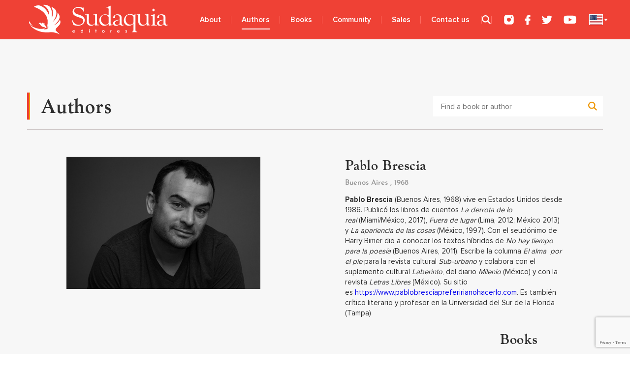

--- FILE ---
content_type: text/html; charset=UTF-8
request_url: https://sudaquia.net/en/authors/pablo-brescia/
body_size: 16941
content:
<!DOCTYPE html>
<html lang="en-US">
<head>
	<meta charset="UTF-8" />
	<meta name="format-detection" content="telephone=no" />
	<meta name="viewport" content="width=device-width, initial-scale=1.0" />
	<link rel="pingback" href="https://sudaquia.net/xmlrpc.php" />
	<meta name='robots' content='index, follow, max-image-preview:large, max-snippet:-1, max-video-preview:-1' />
<link rel="alternate" href="https://sudaquia.net/authors/pablo-brescia-e/" hreflang="es" />
<link rel="alternate" href="https://sudaquia.net/en/authors/pablo-brescia/" hreflang="en" />

	<!-- This site is optimized with the Yoast SEO plugin v26.8 - https://yoast.com/product/yoast-seo-wordpress/ -->
	<title>Pablo Brescia Archives - Sudaquia Editories</title>
	<link rel="canonical" href="https://sudaquia.net/en/authors/pablo-brescia/" />
	<meta property="og:locale" content="en_US" />
	<meta property="og:locale:alternate" content="es_ES" />
	<meta property="og:type" content="article" />
	<meta property="og:title" content="Pablo Brescia Archives - Sudaquia Editories" />
	<meta property="og:description" content="Pablo Brescia (Buenos Aires, 1968) vive en Estados Unidos desde 1986. Publicó los libros de cuentos La derrota de lo real (Miami/México, 2017), Fuera de lugar (Lima, 2012; México 2013) y La apariencia de las cosas (México, 1997). Con el seudónimo de Harry Bimer dio a conocer los textos híbridos de No hay tiempo para la poesía (Buenos Aires, 2011). Escribe la columna El alma  por el pie para la revista cultural Sub-urbano y colabora con el suplemento cultural Laberinto, del diario Milenio (México) y con la revista Letras Libres (México). Su sitio es https://www.pablobresciapreferirianohacerlo.com. Es también crítico literario y profesor en la Universidad del Sur de la Florida (Tampa)" />
	<meta property="og:url" content="https://sudaquia.net/en/authors/pablo-brescia/" />
	<meta property="og:site_name" content="Sudaquia Editories" />
	<meta name="twitter:card" content="summary_large_image" />
	<script type="application/ld+json" class="yoast-schema-graph">{"@context":"https://schema.org","@graph":[{"@type":"CollectionPage","@id":"https://sudaquia.net/en/authors/pablo-brescia/","url":"https://sudaquia.net/en/authors/pablo-brescia/","name":"Pablo Brescia Archives - Sudaquia Editories","isPartOf":{"@id":"https://sudaquia.net/en/main-2-3-2/#website"},"primaryImageOfPage":{"@id":"https://sudaquia.net/en/authors/pablo-brescia/#primaryimage"},"image":{"@id":"https://sudaquia.net/en/authors/pablo-brescia/#primaryimage"},"thumbnailUrl":"https://sudaquia.net/wp-content/uploads/2022/11/Portada-FDL-218x323-1.jpg","breadcrumb":{"@id":"https://sudaquia.net/en/authors/pablo-brescia/#breadcrumb"},"inLanguage":"en-US"},{"@type":"ImageObject","inLanguage":"en-US","@id":"https://sudaquia.net/en/authors/pablo-brescia/#primaryimage","url":"https://sudaquia.net/wp-content/uploads/2022/11/Portada-FDL-218x323-1.jpg","contentUrl":"https://sudaquia.net/wp-content/uploads/2022/11/Portada-FDL-218x323-1.jpg","width":218,"height":323},{"@type":"BreadcrumbList","@id":"https://sudaquia.net/en/authors/pablo-brescia/#breadcrumb","itemListElement":[{"@type":"ListItem","position":1,"name":"Home","item":"https://sudaquia.net/en/main-2-3-2/"},{"@type":"ListItem","position":2,"name":"Pablo Brescia"}]},{"@type":"WebSite","@id":"https://sudaquia.net/en/main-2-3-2/#website","url":"https://sudaquia.net/en/main-2-3-2/","name":"Sudaquia Editories","description":"","publisher":{"@id":"https://sudaquia.net/en/main-2-3-2/#organization"},"potentialAction":[{"@type":"SearchAction","target":{"@type":"EntryPoint","urlTemplate":"https://sudaquia.net/en/main-2-3-2/?s={search_term_string}"},"query-input":{"@type":"PropertyValueSpecification","valueRequired":true,"valueName":"search_term_string"}}],"inLanguage":"en-US"},{"@type":"Organization","@id":"https://sudaquia.net/en/main-2-3-2/#organization","name":"Sudaquia Editories","url":"https://sudaquia.net/en/main-2-3-2/","logo":{"@type":"ImageObject","inLanguage":"en-US","@id":"https://sudaquia.net/en/main-2-3-2/#/schema/logo/image/","url":"https://sudaquia.net/wp-content/uploads/2022/10/logo.svg","contentUrl":"https://sudaquia.net/wp-content/uploads/2022/10/logo.svg","width":290,"height":70,"caption":"Sudaquia Editories"},"image":{"@id":"https://sudaquia.net/en/main-2-3-2/#/schema/logo/image/"}}]}</script>
	<!-- / Yoast SEO plugin. -->


<link rel="alternate" type="application/rss+xml" title="Sudaquia Editories &raquo; Feed" href="https://sudaquia.net/en/feed/" />
<link rel="alternate" type="application/rss+xml" title="Sudaquia Editories &raquo; Comments Feed" href="https://sudaquia.net/en/comments/feed/" />
<link rel="alternate" type="application/rss+xml" title="Sudaquia Editories &raquo; Pablo Brescia Author Feed" href="https://sudaquia.net/en/authors/pablo-brescia/feed/" />
<style id='wp-img-auto-sizes-contain-inline-css' type='text/css'>
img:is([sizes=auto i],[sizes^="auto," i]){contain-intrinsic-size:3000px 1500px}
/*# sourceURL=wp-img-auto-sizes-contain-inline-css */
</style>
<style id='wp-emoji-styles-inline-css' type='text/css'>

	img.wp-smiley, img.emoji {
		display: inline !important;
		border: none !important;
		box-shadow: none !important;
		height: 1em !important;
		width: 1em !important;
		margin: 0 0.07em !important;
		vertical-align: -0.1em !important;
		background: none !important;
		padding: 0 !important;
	}
/*# sourceURL=wp-emoji-styles-inline-css */
</style>
<style id='wp-block-library-inline-css' type='text/css'>
:root{--wp-block-synced-color:#7a00df;--wp-block-synced-color--rgb:122,0,223;--wp-bound-block-color:var(--wp-block-synced-color);--wp-editor-canvas-background:#ddd;--wp-admin-theme-color:#007cba;--wp-admin-theme-color--rgb:0,124,186;--wp-admin-theme-color-darker-10:#006ba1;--wp-admin-theme-color-darker-10--rgb:0,107,160.5;--wp-admin-theme-color-darker-20:#005a87;--wp-admin-theme-color-darker-20--rgb:0,90,135;--wp-admin-border-width-focus:2px}@media (min-resolution:192dpi){:root{--wp-admin-border-width-focus:1.5px}}.wp-element-button{cursor:pointer}:root .has-very-light-gray-background-color{background-color:#eee}:root .has-very-dark-gray-background-color{background-color:#313131}:root .has-very-light-gray-color{color:#eee}:root .has-very-dark-gray-color{color:#313131}:root .has-vivid-green-cyan-to-vivid-cyan-blue-gradient-background{background:linear-gradient(135deg,#00d084,#0693e3)}:root .has-purple-crush-gradient-background{background:linear-gradient(135deg,#34e2e4,#4721fb 50%,#ab1dfe)}:root .has-hazy-dawn-gradient-background{background:linear-gradient(135deg,#faaca8,#dad0ec)}:root .has-subdued-olive-gradient-background{background:linear-gradient(135deg,#fafae1,#67a671)}:root .has-atomic-cream-gradient-background{background:linear-gradient(135deg,#fdd79a,#004a59)}:root .has-nightshade-gradient-background{background:linear-gradient(135deg,#330968,#31cdcf)}:root .has-midnight-gradient-background{background:linear-gradient(135deg,#020381,#2874fc)}:root{--wp--preset--font-size--normal:16px;--wp--preset--font-size--huge:42px}.has-regular-font-size{font-size:1em}.has-larger-font-size{font-size:2.625em}.has-normal-font-size{font-size:var(--wp--preset--font-size--normal)}.has-huge-font-size{font-size:var(--wp--preset--font-size--huge)}.has-text-align-center{text-align:center}.has-text-align-left{text-align:left}.has-text-align-right{text-align:right}.has-fit-text{white-space:nowrap!important}#end-resizable-editor-section{display:none}.aligncenter{clear:both}.items-justified-left{justify-content:flex-start}.items-justified-center{justify-content:center}.items-justified-right{justify-content:flex-end}.items-justified-space-between{justify-content:space-between}.screen-reader-text{border:0;clip-path:inset(50%);height:1px;margin:-1px;overflow:hidden;padding:0;position:absolute;width:1px;word-wrap:normal!important}.screen-reader-text:focus{background-color:#ddd;clip-path:none;color:#444;display:block;font-size:1em;height:auto;left:5px;line-height:normal;padding:15px 23px 14px;text-decoration:none;top:5px;width:auto;z-index:100000}html :where(.has-border-color){border-style:solid}html :where([style*=border-top-color]){border-top-style:solid}html :where([style*=border-right-color]){border-right-style:solid}html :where([style*=border-bottom-color]){border-bottom-style:solid}html :where([style*=border-left-color]){border-left-style:solid}html :where([style*=border-width]){border-style:solid}html :where([style*=border-top-width]){border-top-style:solid}html :where([style*=border-right-width]){border-right-style:solid}html :where([style*=border-bottom-width]){border-bottom-style:solid}html :where([style*=border-left-width]){border-left-style:solid}html :where(img[class*=wp-image-]){height:auto;max-width:100%}:where(figure){margin:0 0 1em}html :where(.is-position-sticky){--wp-admin--admin-bar--position-offset:var(--wp-admin--admin-bar--height,0px)}@media screen and (max-width:600px){html :where(.is-position-sticky){--wp-admin--admin-bar--position-offset:0px}}

/*# sourceURL=wp-block-library-inline-css */
</style><style id='global-styles-inline-css' type='text/css'>
:root{--wp--preset--aspect-ratio--square: 1;--wp--preset--aspect-ratio--4-3: 4/3;--wp--preset--aspect-ratio--3-4: 3/4;--wp--preset--aspect-ratio--3-2: 3/2;--wp--preset--aspect-ratio--2-3: 2/3;--wp--preset--aspect-ratio--16-9: 16/9;--wp--preset--aspect-ratio--9-16: 9/16;--wp--preset--color--black: #000000;--wp--preset--color--cyan-bluish-gray: #abb8c3;--wp--preset--color--white: #ffffff;--wp--preset--color--pale-pink: #f78da7;--wp--preset--color--vivid-red: #cf2e2e;--wp--preset--color--luminous-vivid-orange: #ff6900;--wp--preset--color--luminous-vivid-amber: #fcb900;--wp--preset--color--light-green-cyan: #7bdcb5;--wp--preset--color--vivid-green-cyan: #00d084;--wp--preset--color--pale-cyan-blue: #8ed1fc;--wp--preset--color--vivid-cyan-blue: #0693e3;--wp--preset--color--vivid-purple: #9b51e0;--wp--preset--gradient--vivid-cyan-blue-to-vivid-purple: linear-gradient(135deg,rgb(6,147,227) 0%,rgb(155,81,224) 100%);--wp--preset--gradient--light-green-cyan-to-vivid-green-cyan: linear-gradient(135deg,rgb(122,220,180) 0%,rgb(0,208,130) 100%);--wp--preset--gradient--luminous-vivid-amber-to-luminous-vivid-orange: linear-gradient(135deg,rgb(252,185,0) 0%,rgb(255,105,0) 100%);--wp--preset--gradient--luminous-vivid-orange-to-vivid-red: linear-gradient(135deg,rgb(255,105,0) 0%,rgb(207,46,46) 100%);--wp--preset--gradient--very-light-gray-to-cyan-bluish-gray: linear-gradient(135deg,rgb(238,238,238) 0%,rgb(169,184,195) 100%);--wp--preset--gradient--cool-to-warm-spectrum: linear-gradient(135deg,rgb(74,234,220) 0%,rgb(151,120,209) 20%,rgb(207,42,186) 40%,rgb(238,44,130) 60%,rgb(251,105,98) 80%,rgb(254,248,76) 100%);--wp--preset--gradient--blush-light-purple: linear-gradient(135deg,rgb(255,206,236) 0%,rgb(152,150,240) 100%);--wp--preset--gradient--blush-bordeaux: linear-gradient(135deg,rgb(254,205,165) 0%,rgb(254,45,45) 50%,rgb(107,0,62) 100%);--wp--preset--gradient--luminous-dusk: linear-gradient(135deg,rgb(255,203,112) 0%,rgb(199,81,192) 50%,rgb(65,88,208) 100%);--wp--preset--gradient--pale-ocean: linear-gradient(135deg,rgb(255,245,203) 0%,rgb(182,227,212) 50%,rgb(51,167,181) 100%);--wp--preset--gradient--electric-grass: linear-gradient(135deg,rgb(202,248,128) 0%,rgb(113,206,126) 100%);--wp--preset--gradient--midnight: linear-gradient(135deg,rgb(2,3,129) 0%,rgb(40,116,252) 100%);--wp--preset--font-size--small: 13px;--wp--preset--font-size--medium: 20px;--wp--preset--font-size--large: 36px;--wp--preset--font-size--x-large: 42px;--wp--preset--spacing--20: 0.44rem;--wp--preset--spacing--30: 0.67rem;--wp--preset--spacing--40: 1rem;--wp--preset--spacing--50: 1.5rem;--wp--preset--spacing--60: 2.25rem;--wp--preset--spacing--70: 3.38rem;--wp--preset--spacing--80: 5.06rem;--wp--preset--shadow--natural: 6px 6px 9px rgba(0, 0, 0, 0.2);--wp--preset--shadow--deep: 12px 12px 50px rgba(0, 0, 0, 0.4);--wp--preset--shadow--sharp: 6px 6px 0px rgba(0, 0, 0, 0.2);--wp--preset--shadow--outlined: 6px 6px 0px -3px rgb(255, 255, 255), 6px 6px rgb(0, 0, 0);--wp--preset--shadow--crisp: 6px 6px 0px rgb(0, 0, 0);}:where(.is-layout-flex){gap: 0.5em;}:where(.is-layout-grid){gap: 0.5em;}body .is-layout-flex{display: flex;}.is-layout-flex{flex-wrap: wrap;align-items: center;}.is-layout-flex > :is(*, div){margin: 0;}body .is-layout-grid{display: grid;}.is-layout-grid > :is(*, div){margin: 0;}:where(.wp-block-columns.is-layout-flex){gap: 2em;}:where(.wp-block-columns.is-layout-grid){gap: 2em;}:where(.wp-block-post-template.is-layout-flex){gap: 1.25em;}:where(.wp-block-post-template.is-layout-grid){gap: 1.25em;}.has-black-color{color: var(--wp--preset--color--black) !important;}.has-cyan-bluish-gray-color{color: var(--wp--preset--color--cyan-bluish-gray) !important;}.has-white-color{color: var(--wp--preset--color--white) !important;}.has-pale-pink-color{color: var(--wp--preset--color--pale-pink) !important;}.has-vivid-red-color{color: var(--wp--preset--color--vivid-red) !important;}.has-luminous-vivid-orange-color{color: var(--wp--preset--color--luminous-vivid-orange) !important;}.has-luminous-vivid-amber-color{color: var(--wp--preset--color--luminous-vivid-amber) !important;}.has-light-green-cyan-color{color: var(--wp--preset--color--light-green-cyan) !important;}.has-vivid-green-cyan-color{color: var(--wp--preset--color--vivid-green-cyan) !important;}.has-pale-cyan-blue-color{color: var(--wp--preset--color--pale-cyan-blue) !important;}.has-vivid-cyan-blue-color{color: var(--wp--preset--color--vivid-cyan-blue) !important;}.has-vivid-purple-color{color: var(--wp--preset--color--vivid-purple) !important;}.has-black-background-color{background-color: var(--wp--preset--color--black) !important;}.has-cyan-bluish-gray-background-color{background-color: var(--wp--preset--color--cyan-bluish-gray) !important;}.has-white-background-color{background-color: var(--wp--preset--color--white) !important;}.has-pale-pink-background-color{background-color: var(--wp--preset--color--pale-pink) !important;}.has-vivid-red-background-color{background-color: var(--wp--preset--color--vivid-red) !important;}.has-luminous-vivid-orange-background-color{background-color: var(--wp--preset--color--luminous-vivid-orange) !important;}.has-luminous-vivid-amber-background-color{background-color: var(--wp--preset--color--luminous-vivid-amber) !important;}.has-light-green-cyan-background-color{background-color: var(--wp--preset--color--light-green-cyan) !important;}.has-vivid-green-cyan-background-color{background-color: var(--wp--preset--color--vivid-green-cyan) !important;}.has-pale-cyan-blue-background-color{background-color: var(--wp--preset--color--pale-cyan-blue) !important;}.has-vivid-cyan-blue-background-color{background-color: var(--wp--preset--color--vivid-cyan-blue) !important;}.has-vivid-purple-background-color{background-color: var(--wp--preset--color--vivid-purple) !important;}.has-black-border-color{border-color: var(--wp--preset--color--black) !important;}.has-cyan-bluish-gray-border-color{border-color: var(--wp--preset--color--cyan-bluish-gray) !important;}.has-white-border-color{border-color: var(--wp--preset--color--white) !important;}.has-pale-pink-border-color{border-color: var(--wp--preset--color--pale-pink) !important;}.has-vivid-red-border-color{border-color: var(--wp--preset--color--vivid-red) !important;}.has-luminous-vivid-orange-border-color{border-color: var(--wp--preset--color--luminous-vivid-orange) !important;}.has-luminous-vivid-amber-border-color{border-color: var(--wp--preset--color--luminous-vivid-amber) !important;}.has-light-green-cyan-border-color{border-color: var(--wp--preset--color--light-green-cyan) !important;}.has-vivid-green-cyan-border-color{border-color: var(--wp--preset--color--vivid-green-cyan) !important;}.has-pale-cyan-blue-border-color{border-color: var(--wp--preset--color--pale-cyan-blue) !important;}.has-vivid-cyan-blue-border-color{border-color: var(--wp--preset--color--vivid-cyan-blue) !important;}.has-vivid-purple-border-color{border-color: var(--wp--preset--color--vivid-purple) !important;}.has-vivid-cyan-blue-to-vivid-purple-gradient-background{background: var(--wp--preset--gradient--vivid-cyan-blue-to-vivid-purple) !important;}.has-light-green-cyan-to-vivid-green-cyan-gradient-background{background: var(--wp--preset--gradient--light-green-cyan-to-vivid-green-cyan) !important;}.has-luminous-vivid-amber-to-luminous-vivid-orange-gradient-background{background: var(--wp--preset--gradient--luminous-vivid-amber-to-luminous-vivid-orange) !important;}.has-luminous-vivid-orange-to-vivid-red-gradient-background{background: var(--wp--preset--gradient--luminous-vivid-orange-to-vivid-red) !important;}.has-very-light-gray-to-cyan-bluish-gray-gradient-background{background: var(--wp--preset--gradient--very-light-gray-to-cyan-bluish-gray) !important;}.has-cool-to-warm-spectrum-gradient-background{background: var(--wp--preset--gradient--cool-to-warm-spectrum) !important;}.has-blush-light-purple-gradient-background{background: var(--wp--preset--gradient--blush-light-purple) !important;}.has-blush-bordeaux-gradient-background{background: var(--wp--preset--gradient--blush-bordeaux) !important;}.has-luminous-dusk-gradient-background{background: var(--wp--preset--gradient--luminous-dusk) !important;}.has-pale-ocean-gradient-background{background: var(--wp--preset--gradient--pale-ocean) !important;}.has-electric-grass-gradient-background{background: var(--wp--preset--gradient--electric-grass) !important;}.has-midnight-gradient-background{background: var(--wp--preset--gradient--midnight) !important;}.has-small-font-size{font-size: var(--wp--preset--font-size--small) !important;}.has-medium-font-size{font-size: var(--wp--preset--font-size--medium) !important;}.has-large-font-size{font-size: var(--wp--preset--font-size--large) !important;}.has-x-large-font-size{font-size: var(--wp--preset--font-size--x-large) !important;}
/*# sourceURL=global-styles-inline-css */
</style>

<style id='classic-theme-styles-inline-css' type='text/css'>
/*! This file is auto-generated */
.wp-block-button__link{color:#fff;background-color:#32373c;border-radius:9999px;box-shadow:none;text-decoration:none;padding:calc(.667em + 2px) calc(1.333em + 2px);font-size:1.125em}.wp-block-file__button{background:#32373c;color:#fff;text-decoration:none}
/*# sourceURL=/wp-includes/css/classic-themes.min.css */
</style>
<link rel='stylesheet' id='contact-form-7-css' href='https://sudaquia.net/wp-content/plugins/contact-form-7/includes/css/styles.css?ver=6.1.4' type='text/css' media='all' />
<link rel='stylesheet' id='widgetopts-styles-css' href='https://sudaquia.net/wp-content/plugins/widget-options/assets/css/widget-options.css?ver=4.0.8' type='text/css' media='all' />
<link rel='stylesheet' id='woocommerce-layout-css' href='https://sudaquia.net/wp-content/plugins/woocommerce/assets/css/woocommerce-layout.css?ver=10.4.3' type='text/css' media='all' />
<link rel='stylesheet' id='woocommerce-smallscreen-css' href='https://sudaquia.net/wp-content/plugins/woocommerce/assets/css/woocommerce-smallscreen.css?ver=10.4.3' type='text/css' media='only screen and (max-width: 768px)' />
<link rel='stylesheet' id='woocommerce-general-css' href='https://sudaquia.net/wp-content/plugins/woocommerce/assets/css/woocommerce.css?ver=10.4.3' type='text/css' media='all' />
<style id='woocommerce-inline-inline-css' type='text/css'>
.woocommerce form .form-row .required { visibility: visible; }
/*# sourceURL=woocommerce-inline-inline-css */
</style>
<link rel='stylesheet' id='style-css' href='https://sudaquia.net/wp-content/themes/sudaqia/style.css?ver=6.9' type='text/css' media='all' />
<link rel='stylesheet' id='slick-theme-css' href='https://sudaquia.net/wp-content/themes/sudaqia/css/slick-theme.css?ver=6.9' type='text/css' media='all' />
<link rel='stylesheet' id='slick-css' href='https://sudaquia.net/wp-content/themes/sudaqia/css/slick.css?ver=6.9' type='text/css' media='all' />
<link rel='stylesheet' id='fancybox-css' href='https://sudaquia.net/wp-content/themes/sudaqia/css/jquery.fancybox.min.css?ver=6.9' type='text/css' media='all' />
<link rel='stylesheet' id='modal-css' href='https://sudaquia.net/wp-content/themes/sudaqia/css/jquery.modal.min.css?ver=6.9' type='text/css' media='all' />
<script type="text/javascript" src="https://sudaquia.net/wp-includes/js/jquery/jquery.min.js?ver=3.7.1" id="jquery-core-js"></script>
<script type="text/javascript" src="https://sudaquia.net/wp-includes/js/jquery/jquery-migrate.min.js?ver=3.4.1" id="jquery-migrate-js"></script>
<script type="text/javascript" src="https://sudaquia.net/wp-content/plugins/woocommerce/assets/js/jquery-blockui/jquery.blockUI.min.js?ver=2.7.0-wc.10.4.3" id="wc-jquery-blockui-js" defer="defer" data-wp-strategy="defer"></script>
<script type="text/javascript" src="https://sudaquia.net/wp-content/plugins/woocommerce/assets/js/js-cookie/js.cookie.min.js?ver=2.1.4-wc.10.4.3" id="wc-js-cookie-js" defer="defer" data-wp-strategy="defer"></script>
<script type="text/javascript" id="woocommerce-js-extra">
/* <![CDATA[ */
var woocommerce_params = {"ajax_url":"/wp-admin/admin-ajax.php","wc_ajax_url":"/?wc-ajax=%%endpoint%%","i18n_password_show":"Show password","i18n_password_hide":"Hide password"};
//# sourceURL=woocommerce-js-extra
/* ]]> */
</script>
<script type="text/javascript" src="https://sudaquia.net/wp-content/plugins/woocommerce/assets/js/frontend/woocommerce.min.js?ver=10.4.3" id="woocommerce-js" defer="defer" data-wp-strategy="defer"></script>
<link rel="https://api.w.org/" href="https://sudaquia.net/wp-json/" /><link rel="alternate" title="JSON" type="application/json" href="https://sudaquia.net/wp-json/wp/v2/authors/266" />	<noscript><style>.woocommerce-product-gallery{ opacity: 1 !important; }</style></noscript>
	<link rel="icon" href="https://sudaquia.net/wp-content/uploads/2022/12/favicon.png" sizes="32x32" />
<link rel="icon" href="https://sudaquia.net/wp-content/uploads/2022/12/favicon.png" sizes="192x192" />
<link rel="apple-touch-icon" href="https://sudaquia.net/wp-content/uploads/2022/12/favicon.png" />
<meta name="msapplication-TileImage" content="https://sudaquia.net/wp-content/uploads/2022/12/favicon.png" />
	<style>div.skiptranslate,#google_translate_element2{display:none!important;}body{top:0!important;}</style>
<link rel='stylesheet' id='wc-blocks-style-css' href='https://sudaquia.net/wp-content/plugins/woocommerce/assets/client/blocks/wc-blocks.css?ver=wc-10.4.3' type='text/css' media='all' />
<link rel='stylesheet' id='mailpoet_public-css' href='https://sudaquia.net/wp-content/plugins/mailpoet/assets/dist/css/mailpoet-public.eb66e3ab.css?ver=6.9' type='text/css' media='all' />
</head>
<body class="archive tax-authors term-pablo-brescia term-266 wp-custom-logo wp-theme-sudaqia theme-sudaqia woocommerce woocommerce-page woocommerce-no-js">

<div id="wrap_outer">
	<header id="header" class="notranslate">
        <div class="container flex">
            <a href="https://sudaquia.net/en/main-2-3-2/" class="custom-logo-link" rel="home"><img width="290" height="70" src="https://sudaquia.net/wp-content/uploads/2022/10/logo.svg" class="custom-logo" alt="Sudaquia Editories" decoding="async" /></a>            <div class="header_r flex">
                <nav id="main-menu">
                    <ul id="menu-main-menu-eng" class="menu"><li id="menu-item-30" class="menu-item menu-item-type-post_type menu-item-object-page menu-item-30"><a href="https://sudaquia.net/en/about-2/">About</a></li>
<li id="menu-item-729" class="menu-item menu-item-type-post_type menu-item-object-page menu-item-729"><a href="https://sudaquia.net/en/authors/">Authors</a></li>
<li id="menu-item-31" class="menu-item menu-item-type-post_type menu-item-object-page menu-item-31"><a href="https://sudaquia.net/en/books/">Books</a></li>
<li id="menu-item-35" class="menu-item menu-item-type-post_type menu-item-object-page menu-item-35"><a href="https://sudaquia.net/en/community/">Community</a></li>
<li id="menu-item-1638" class="menu-item menu-item-type-post_type menu-item-object-page menu-item-1638"><a href="https://sudaquia.net/en/ventas-2/">Sales</a></li>
<li id="menu-item-36" class="menu-item menu-item-type-post_type menu-item-object-page menu-item-36"><a href="https://sudaquia.net/en/contact-us-2/">Contact us</a></li>
</ul>    
                </nav>
                <button class="btn_search">
                    <svg width="18" height="18" viewBox="0 0 18 18" fill="none" xmlns="http://www.w3.org/2000/svg">
                        <path fill-rule="evenodd" clip-rule="evenodd" d="M6.5555 0.036615C5.27983 0.169274 3.95719 0.690031 2.92058 1.46781C2.5873 1.7179 1.95994 2.32048 1.66594 2.67299C0.772775 3.74386 0.178434 5.17587 0.0348417 6.60305C-0.145 8.39056 0.377122 10.2483 1.46799 11.7022C1.71812 12.0356 2.32163 12.6639 2.67014 12.9537C3.54357 13.6801 4.69513 14.233 5.82042 14.4663C7.70631 14.8574 9.69604 14.4834 11.2781 13.4403L11.617 13.2169L14.0087 15.6084L16.4004 18L17.2002 17.2002L18 16.4004L15.6085 14.0087L13.2169 11.6169L13.4403 11.2781C14.4834 9.69595 14.8575 7.7062 14.4664 5.82028C14.0787 3.95089 12.9485 2.28929 11.3276 1.2058C9.97239 0.299859 8.19996 -0.134369 6.5555 0.036615ZM8.25428 2.33598C9.48353 2.57356 10.5975 3.27219 11.3543 4.28013C11.8044 4.8795 12.1079 5.5511 12.2766 6.3204C12.3772 6.77917 12.386 7.77737 12.2935 8.22548C12.0258 9.52127 11.3579 10.5919 10.3409 11.3555C9.52397 11.9689 8.58116 12.3093 7.55755 12.3604C5.63203 12.4564 3.81434 11.443 2.88426 9.75495C1.42959 7.11477 2.57418 3.82737 5.35894 2.64747C5.74834 2.48249 6.28885 2.33461 6.68482 2.28479C7.0413 2.23989 7.90254 2.26798 8.25428 2.33598Z" fill="white"/>
                    </svg>
                </button>
				<div class="sform_wrap">
                	<form role="search" method="get" class="search-form" action="https://sudaquia.net/en/">
	<label>
		<span class="screen-reader-text">Find a book or author</span>
		<input type="search" class="search-field" placeholder="Find a book or author" value="" name="s">
	</label>
	<input type="submit" class="search-submit" value="Find a book or author">
</form>
				</div>
                <div class="socs flex">
                    <a class="soc_item soc_insta" href="https://www.instagram.com/sudaquia_editores/?hl=en" target="_blank">
                        <svg width="20" height="20" viewBox="0 0 20 20" fill="none" xmlns="http://www.w3.org/2000/svg">
                            <path fill-rule="evenodd" clip-rule="evenodd" d="M4.47337 0.363465C3.38894 0.525157 2.53333 0.958028 1.74458 1.74393C0.941971 2.54364 0.497192 3.4491 0.350661 4.5817C0.293351 5.02464 0.293351 14.9731 0.350661 15.416C0.497116 16.5478 0.939549 17.448 1.74568 18.2542C2.55181 19.0604 3.45181 19.5029 4.58348 19.6494C5.02637 19.7067 14.9736 19.7067 15.4165 19.6494C16.5482 19.5029 17.4482 19.0604 18.2543 18.2542C19.0604 17.448 19.5029 16.5478 19.6493 15.416C19.7066 14.9731 19.7066 5.02464 19.6493 4.5817C19.5028 3.4491 19.058 2.54364 18.2554 1.74393C17.4442 0.935691 16.5471 0.494681 15.4165 0.348359C14.9315 0.285591 4.90274 0.299409 4.47337 0.363465ZM15.7789 3.68064C16.5981 4.0705 16.6847 5.22692 15.9326 5.73232C15.6619 5.91419 15.4914 5.96065 15.1713 5.93975C14.7326 5.91109 14.3795 5.68023 14.1708 5.28552C14.0842 5.12186 14.0706 5.05012 14.07 4.75551C14.0691 4.35546 14.1457 4.15788 14.4006 3.90302C14.5933 3.71032 14.7283 3.63683 14.9967 3.57868C15.2759 3.51819 15.4985 3.54719 15.7789 3.68064ZM10.776 6.0481C11.9988 6.28028 13.0452 7.07648 13.6049 8.2006C13.8964 8.78593 14.0194 9.31954 14.0194 9.99886C14.0194 11.0666 13.652 12.0002 12.9336 12.758C12.1439 13.5911 11.1488 14.0187 9.99999 14.0187C8.05204 14.0187 6.44978 12.7049 6.04425 10.775C5.95965 10.3724 5.95965 9.62535 6.04425 9.22277C6.20956 8.43615 6.54002 7.79499 7.06634 7.23976C7.401 6.88673 7.68346 6.66905 8.07918 6.45924C8.95016 5.99741 9.81488 5.86558 10.776 6.0481Z" fill="white"/>
                        </svg>
                    </a>
                    <a class="soc_item soc_fb" href="https://www.facebook.com/sudaquiaeditores/" target="_blank">
                        <svg width="12" height="21" viewBox="0 0 12 21" fill="none" xmlns="http://www.w3.org/2000/svg">
                            <path fill-rule="evenodd" clip-rule="evenodd" d="M7.60509 0.676118C6.02331 0.900017 4.7782 1.73999 4.12165 3.02608C3.64599 3.95785 3.55131 4.52811 3.55131 6.46115V7.83122H2.18927C1.43764 7.83122 0.782851 7.84773 0.728145 7.86805C0.67364 7.88829 0.591199 7.94458 0.544922 7.9931C0.462 8.0801 0.460796 8.1074 0.461679 9.88817C0.462522 11.5408 0.468502 11.7021 0.531918 11.7786C0.669385 11.9444 0.721483 11.9499 2.16395 11.9499H3.55131V16.1856V20.4214L3.66839 20.5495L3.7855 20.6776L5.6549 20.6885C7.30218 20.6981 7.53907 20.692 7.64816 20.6369C7.89656 20.5114 7.88605 20.7104 7.88605 16.1287V11.9499H9.48962C10.6474 11.9499 11.1225 11.9369 11.1984 11.903C11.4163 11.806 11.4181 11.7896 11.4181 9.8735V8.10705L11.301 7.97894L11.1839 7.85083L9.53205 7.83977L7.88015 7.82867L7.89315 6.56203L7.90612 5.29536L8.02713 5.0642C8.15797 4.8143 8.37824 4.64547 8.67481 4.56769C8.75974 4.54541 9.35304 4.51983 9.99322 4.51089C10.6334 4.50191 11.1994 4.48559 11.2509 4.47461C11.3025 4.46362 11.3882 4.40867 11.4415 4.35246L11.5385 4.25023V2.55706C11.5385 0.892211 11.5371 0.862361 11.4543 0.775594C11.4081 0.727072 11.3256 0.670783 11.2711 0.650543C11.1106 0.59088 8.05651 0.612219 7.60509 0.676118Z" fill="white"/>
                        </svg>
                    </a>
                    <a class="soc_item soc_twitter" href="https://twitter.com/sudaquiaeditors" target="_blank">
                        <svg width="23" height="18" viewBox="0 0 23 18" fill="none" xmlns="http://www.w3.org/2000/svg">
                            <path fill-rule="evenodd" clip-rule="evenodd" d="M14.7511 0.75653C13.0333 1.06331 11.6765 2.3046 11.2223 3.98516C11.144 4.27463 11.128 4.44642 11.1257 5.01915C11.1241 5.3969 11.1376 5.78714 11.1555 5.8863L11.1882 6.06666L10.9028 6.04081C9.04815 5.87293 7.54687 5.45214 6.05275 4.68135C4.67288 3.96951 3.2351 2.85185 2.35351 1.80571C2.22178 1.64941 2.09515 1.52769 2.07207 1.53531C2.04903 1.54288 1.95769 1.71114 1.86904 1.90923C1.26414 3.26079 1.37704 4.82334 2.16729 6.0369C2.39861 6.39209 2.7754 6.81181 3.08156 7.05523L3.40018 7.30857H3.22744C2.85798 7.30857 2.08538 7.10248 1.67057 6.89331C1.57863 6.84698 1.48801 6.80906 1.46918 6.80906C1.40972 6.80906 1.48843 7.57206 1.58554 7.93691C1.96797 9.374 3.04711 10.5104 4.48034 10.9853C4.71819 11.0642 4.88588 11.1389 4.85299 11.1513C4.66298 11.2234 4.0387 11.2721 3.55381 11.2527L3.00942 11.2308L3.03658 11.3377C3.08282 11.52 3.3937 12.1037 3.58716 12.3717C4.33151 13.4028 5.54663 14.111 6.73261 14.2049C6.91214 14.2192 7.05899 14.245 7.05899 14.2624C7.05899 14.3328 6.11499 14.9112 5.53762 15.1945C4.22328 15.8395 2.92448 16.1185 1.39502 16.0845L0.615387 16.0671L0.836648 16.2044C1.1589 16.4044 2.13516 16.8917 2.57397 17.0715C4.93596 18.0396 7.69355 18.2599 10.2965 17.6887C14.1272 16.8481 17.2786 14.219 18.8702 10.5358C19.5507 8.96087 19.8921 7.41426 19.927 5.7476L19.9427 4.99833L20.2476 4.75611C20.6375 4.44633 21.0756 4.03353 21.4054 3.66506C21.6875 3.35003 22.1004 2.80611 22.0759 2.78188C22.0675 2.77364 21.9401 2.81555 21.7927 2.87508C21.2349 3.10036 19.9406 3.42496 19.7471 3.38812C19.6993 3.379 19.7339 3.33833 19.859 3.25646C20.1769 3.04853 20.7447 2.47347 20.9859 2.11512C21.1954 1.80392 21.5018 1.19385 21.5032 1.08533C21.5035 1.06236 21.2452 1.16875 20.9293 1.32173C20.3583 1.59825 19.6134 1.86469 19.0296 2.00127L18.7242 2.07266L18.4689 1.83901C17.4831 0.936812 16.0606 0.522676 14.7511 0.75653Z" fill="white"/>
                        </svg>
                    </a>
                    <a class="soc_item soc_yb" href="https://www.youtube.com/channel/UCv0nD6p2fH2g2e16msW8MIA" target="_blank">
                        <svg width="26" height="18" viewBox="0 0 26 18" fill="none" xmlns="http://www.w3.org/2000/svg">
                            <path fill-rule="evenodd" clip-rule="evenodd" d="M10.3801 0.716042C6.17436 0.790336 3.70453 0.975623 2.93215 1.27463C2.23161 1.54585 1.63977 2.055 1.29197 2.68565C0.840572 3.50417 0.602399 5.29552 0.546676 8.29117C0.502129 10.6835 0.640085 12.86 0.923377 14.2346C1.23245 15.7346 2.07858 16.5906 3.54198 16.8839C4.87127 17.1503 8.40057 17.3079 13.0311 17.3076C17.759 17.3073 21.1321 17.1566 22.5435 16.8826C23.0044 16.7931 23.661 16.4844 24.005 16.1954C24.3629 15.8948 24.728 15.3732 24.8797 14.9459C25.2939 13.7794 25.5489 10.3776 25.4339 7.55305C25.2778 3.7218 24.9497 2.5179 23.8443 1.72044C23.3323 1.35105 22.9803 1.21618 22.1914 1.08701C21.2151 0.927134 18.861 0.785977 16.3838 0.738776C13.4809 0.683502 12.4439 0.67954 10.3801 0.716042ZM13.7337 7.21556C15.4843 8.17671 16.9146 8.98463 16.9122 9.01098C16.9087 9.04902 10.5926 12.5507 10.5275 12.5507C10.5179 12.5507 10.51 10.9571 10.51 9.00934C10.51 7.06162 10.5192 5.46803 10.5305 5.46803C10.5417 5.46803 11.9832 6.2544 13.7337 7.21556Z" fill="white"/>
                        </svg>
                    </a>
                </div>
                <ul id="lang_sel" style="display:none;" >
                    	<li class="lang-item lang-item-16 lang-item-es lang-item-first"><a lang="es-ES" hreflang="es-ES" href="https://sudaquia.net/authors/pablo-brescia-e/"><img src="/wp-content/polylang/es_ES.svg" alt="Español" /></a></li>
	<li class="lang-item lang-item-19 lang-item-en current-lang"><a lang="en-US" hreflang="en-US" href="https://sudaquia.net/en/authors/pablo-brescia/" aria-current="true"><img src="/wp-content/polylang/en_US.svg" alt="English" /></a></li>
                </ul>
								<!-- GTranslate: https://gtranslate.io/ -->
				<div class="switcher notranslate">
					<div class="selected">
						<a href="#" onclick="return false;"><img src="/wp-content/plugins/gtranslate/flags/svg/es.svg" height="20" width="28" alt="es" /></a>
					</div>
					<div class="option">
						<a href="#" onclick="doGTranslate('es|en');jQuery('div.switcher div.selected a').html(jQuery(this).html());jQuery(location).attr('href',jQuery('#lang_sel .lang-item-en a').attr('href'));return false;" title="English" class="nturl">
							<img src="/wp-content/plugins/gtranslate/flags/svg/en-us.svg" height="20" width="28" alt="en" />
						</a>
						<a href="#" onclick="doGTranslate('es|es');jQuery('div.switcher div.selected a').html(jQuery(this).html());jQuery(location).attr('href',jQuery('#lang_sel .lang-item-es a').attr('href')); return false;" title="Español" class="nturl selected">
							<img src="/wp-content/plugins/gtranslate/flags/svg/es.svg" height="20" width="28" alt="es" />
						</a>
					</div>
				</div>
<script>
(function gt_jquery_ready() {
    if(!window.jQuery||!jQuery.fn.click) return setTimeout(gt_jquery_ready, 20);
	if (jQuery('#lang_sel .current-lang a').attr('hreflang')=='es-ES'){
		
		jQuery('.nturl[title="Español"]').addClass('cur');
		
	}else{
		/*doGTranslate('es|en');
		jQuery('div.switcher div.selected a').html('<img src="/wp-content/plugins/gtranslate/flags/svg/en-us.svg" height="20" width="28" alt="en" />');*/
		jQuery('.nturl[title="English"]').addClass('cur');
	}
    jQuery('.switcher .selected').click(function() {
		if(!(jQuery('.switcher .option').is(':visible'))) {
			jQuery('.switcher .option').stop(true,true).delay(100).slideDown(500);
			jQuery('.switcher .selected a').toggleClass('open')
		}
	});
    jQuery('.switcher .option').bind('mousewheel', function(e) {
		var options = jQuery('.switcher .option');
		if(options.is(':visible'))options.scrollTop(options.scrollTop() - e.originalEvent.wheelDelta/10);return false;
	});
    jQuery('body').not('.switcher').click(function(e) {
		if(jQuery('.switcher .option').is(':visible') && e.target != jQuery('.switcher .option').get(0)) {
			jQuery('.switcher .option').stop(true,true).delay(100).slideUp(500);
			jQuery('.switcher .selected a').toggleClass('open')
		}
	});
})();
</script>
<div id="google_translate_element2"></div>
<script>function googleTranslateElementInit2() {new google.translate.TranslateElement({pageLanguage: 'es',autoDisplay: false}, 'google_translate_element2');}if(!window.gt_translate_script){window.gt_translate_script=document.createElement('script');gt_translate_script.src='https://translate.google.com/translate_a/element.js?cb=googleTranslateElementInit2';document.body.appendChild(gt_translate_script);}</script>

<script>
function getCookie(name) {
	var matches = document.cookie.match(new RegExp("(?:^|; )" + name.replace(/([\.$?*|{}\(\)\[\]\\\/\+^])/g, '\\$1') + "=([^;]*)"));
	return matches ? decodeURIComponent(matches[1]) : undefined;
}	
function GTranslateGetCurrentLang() {
	var keyValue = getCookie('pll_language');
	return keyValue;
}
function GTranslateFireEvent(element,event){try{if(document.createEventObject){var evt=document.createEventObject();element.fireEvent('on'+event,evt)}else{var evt=document.createEvent('HTMLEvents');evt.initEvent(event,true,true);element.dispatchEvent(evt)}}catch(e){}}
function doGTranslate(lang_pair){if(lang_pair.value)lang_pair=lang_pair.value;if(lang_pair=='')return;var lang=lang_pair.split('|')[1];if(GTranslateGetCurrentLang() == null && lang == lang_pair.split('|')[0])return;if(typeof ga=='function'){ga('send', 'event', 'GTranslate', lang, location.hostname+location.pathname+location.search);}var teCombo;var sel=document.getElementsByTagName('select');for(var i=0;i<sel.length;i++)if(sel[i].className.indexOf('goog-te-combo')!=-1){teCombo=sel[i];break;}if(document.getElementById('google_translate_element2')==null||document.getElementById('google_translate_element2').innerHTML.length==0||teCombo.length==0||teCombo.innerHTML.length==0){setTimeout(function(){doGTranslate(lang_pair)},500)}else{teCombo.value=lang;GTranslateFireEvent(teCombo,'change');GTranslateFireEvent(teCombo,'change')}}
(function gt_jquery_ready() {
    if(!window.jQuery||!jQuery.fn.click) return setTimeout(gt_jquery_ready, 20);
    if(GTranslateGetCurrentLang() != null)jQuery(document).ready(function() {
		if (GTranslateGetCurrentLang()=='en'){
			doGTranslate('es|en');
		}
		var lang_html = jQuery('div.switcher div.option').find('img[alt="'+GTranslateGetCurrentLang()+'"]').parent().html();
		if(typeof lang_html != 'undefined')jQuery('div.switcher div.selected a').html(lang_html.replace('data-gt-lazy-', ''));
	});
})();
</script>
            </div>
			<button class="mmenu">
            	<span></span>
            </button>
        </div>
    </header>
<section id="authorcont">
<section id="heading">
	<div class="container">
		<div class="section-top flex">
			<h2 class="titlel">Authors</h2>
			<form role="search" method="get" class="search-form" action="https://sudaquia.net/en/">
	<label>
		<span class="screen-reader-text">Find a book or author</span>
		<input type="search" class="search-field" placeholder="Find a book or author" value="" name="s">
	</label>
	<input type="submit" class="search-submit" value="Find a book or author">
</form>
		</div>
	</div>
</section>
<section id="author_content">
	<div class="container">
				<div class="author_content flex">
			<div class="auth_cont_img">
								<img src="https://sudaquia.net/wp-content/uploads/2022/11/MET_0010web.jpg" alt="Pablo Brescia">
				<div class="auth_socs">
																								</div>
			</div>
			<div class="auth_cont_txt">
				<h1 class="title notranslate">Pablo Brescia</h1>
				<p class="auth_city">
					Buenos Aires										<span>, 1968</span>
									</p>
				<div class="auth_cont">
					<p><strong>Pablo Brescia</strong> (Buenos Aires, 1968) vive en Estados Unidos desde 1986. Publicó los libros de cuentos <em>La derrota de lo real</em> (Miami/México, 2017), <em>Fuera de lugar</em> (Lima, 2012; México 2013) y <em>La apariencia de las cosas</em> (México, 1997). Con el seudónimo de Harry Bimer dio a conocer los textos híbridos de <em>No hay tiempo para la poesía</em> (Buenos Aires, 2011). Escribe la columna <em>El alma  por el pie</em> para la revista cultural <em>Sub-urbano</em> y colabora con el suplemento cultural<em> Laberinto</em>, del diario <em>Milenio </em>(México) y con la revista <em>Letras Libres</em> (México). Su sitio es <a href="https://nam04.safelinks.protection.outlook.com/?url=https%3A%2F%2Fwww.pablobresciapreferirianohacerlo.com%2F&amp;data=04%7C01%7Cpbrescia%40usf.edu%7C063b4af280a74fed59c208d8a768a6fd%7C741bf7dee2e546df8d6782607df9deaa%7C0%7C0%7C637443415231064661%7CUnknown%7CTWFpbGZsb3d8eyJWIjoiMC4wLjAwMDAiLCJQIjoiV2luMzIiLCJBTiI6Ik1haWwiLCJXVCI6Mn0%3D%7C3000&amp;sdata=so9Im3%2BHmun69XKjuQ4RG0LSVQ3D7OwiECIwJufpgt8%3D&amp;reserved=0">https://www.pablobresciapreferirianohacerlo.com</a>. Es también crítico literario y profesor en la Universidad del Sur de la Florida (Tampa)</p>
				</div>
				<h3 class="title notranslate">Books</h3>
				<div class="auth_books notranslate">
												<a class="auth_book" href="https://sudaquia.net/en/product/fuera-de-lugar/">
					<div class="auth_book_img">
						<img src="https://sudaquia.net/wp-content/uploads/2022/11/Portada-FDL-218x323-1.jpg" alt="Fuera de lugar">
					</div>
					<p class="auth_auth">Pablo Brescia</p>
					<p class="auth_book_title title">Fuera de lugar</p>
					<div class="auth_book_price">
						Price					<span class="woocommerce-Price-amount amount"><bdi><span class="woocommerce-Price-currencySymbol">&#36;</span>17.99</bdi></span>				</div>
				</a>
							</div>
			</div>
		</div>
	</div>
</section>	
</section>

<section id="featured">
	<div class="container">
		<div class="section-top flex notranslate">
			<h2 class="titlel">Featured</h2>
		</div>
		<div class="featured swrap flex">
						<div class="featured_img">
				<img decoding="async" src="https://sudaquia.net/wp-content/uploads/2023/04/3-foto-credito-Isabel-Vetencourt-web.jpg" alt="">
			</div>
			<div class="featured_cont">
								<a class="featured_name title notranslate" href="https://sudaquia.net/authors/jesus-miguel-soto/">Jesús Miguel Soto</a>
				<p class="featured_city">
														</p>
								<p class="featured_about">Jesús Miguel Soto (Caracas, 1981). Cursó estudios de Comunicación Social y Letras en la Universidad Central de Venezuela. Se ha desempeñado como periodista, profesor universitario y editor. Ha publicado el libro de relatos <em>Perdidos en Frog</em> y las novelas <em>Bo…</p>
								<div class="featured_socs">
																			</div>
			</div>
		</div>
	</div>
</section>
<section id="subscribe" class="notranslate">
	<div class="container flex">
		<div class="subscribe_cont">
			<h2 class="title">Subscribe</h2>
			<p>Stay up-date with all of our books, authors, illustrators and resources!</p>
		</div>
		<div class="subscribe_form">
						  
  
  <div class="
    mailpoet_form_popup_overlay
      "></div>
  <div
    id="mailpoet_form_1"
    class="
      mailpoet_form
      mailpoet_form_shortcode
      mailpoet_form_position_
      mailpoet_form_animation_
    "
      >

    <style type="text/css">
     #mailpoet_form_1 .mailpoet_form {  }
#mailpoet_form_1 .mailpoet_column_with_background { padding: 10px; }
#mailpoet_form_1 .mailpoet_form_column:not(:first-child) { margin-left: 20px; }
#mailpoet_form_1 .mailpoet_paragraph { line-height: 20px; margin-bottom: 20px; }
#mailpoet_form_1 .mailpoet_segment_label, #mailpoet_form_1 .mailpoet_text_label, #mailpoet_form_1 .mailpoet_textarea_label, #mailpoet_form_1 .mailpoet_select_label, #mailpoet_form_1 .mailpoet_radio_label, #mailpoet_form_1 .mailpoet_checkbox_label, #mailpoet_form_1 .mailpoet_list_label, #mailpoet_form_1 .mailpoet_date_label { display: block; font-weight: normal; }
#mailpoet_form_1 .mailpoet_text, #mailpoet_form_1 .mailpoet_textarea, #mailpoet_form_1 .mailpoet_select, #mailpoet_form_1 .mailpoet_date_month, #mailpoet_form_1 .mailpoet_date_day, #mailpoet_form_1 .mailpoet_date_year, #mailpoet_form_1 .mailpoet_date { display: block; }
#mailpoet_form_1 .mailpoet_text, #mailpoet_form_1 .mailpoet_textarea { width: 200px; }
#mailpoet_form_1 .mailpoet_checkbox {  }
#mailpoet_form_1 .mailpoet_submit {  }
#mailpoet_form_1 .mailpoet_divider {  }
#mailpoet_form_1 .mailpoet_message {  }
#mailpoet_form_1 .mailpoet_form_loading { width: 30px; text-align: center; line-height: normal; }
#mailpoet_form_1 .mailpoet_form_loading > span { width: 5px; height: 5px; background-color: #5b5b5b; }#mailpoet_form_1{border-radius: 0px;text-align: left;}#mailpoet_form_1 form.mailpoet_form {padding: 0px;}#mailpoet_form_1{width: 100%;}#mailpoet_form_1 .mailpoet_message {margin: 0; padding: 0 20px;}#mailpoet_form_1 .mailpoet_paragraph.last {margin-bottom: 0} @media (max-width: 500px) {#mailpoet_form_1 {background-image: none;}} @media (min-width: 500px) {#mailpoet_form_1 .last .mailpoet_paragraph:last-child {margin-bottom: 0}}  @media (max-width: 500px) {#mailpoet_form_1 .mailpoet_form_column:last-child .mailpoet_paragraph:last-child {margin-bottom: 0}} 
    </style>

    <form
      target="_self"
      method="post"
      action="https://sudaquia.net/wp-admin/admin-post.php?action=mailpoet_subscription_form"
      class="mailpoet_form mailpoet_form_form mailpoet_form_shortcode"
      novalidate
      data-delay=""
      data-exit-intent-enabled=""
      data-font-family=""
      data-cookie-expiration-time=""
    >
      <input type="hidden" name="data[form_id]" value="1" />
      <input type="hidden" name="token" value="da012ea3be" />
      <input type="hidden" name="api_version" value="v1" />
      <input type="hidden" name="endpoint" value="subscribers" />
      <input type="hidden" name="mailpoet_method" value="subscribe" />

      <label class="mailpoet_hp_email_label" style="display: none !important;">Please leave this field empty<input type="email" name="data[email]"/></label><div class="mailpoet_paragraph "><input type="email" autocomplete="email" class="mailpoet_text" id="form_email_1" name="data[form_field_ZDU3MmE0YjM0YWUwX2VtYWls]" title="Email" value="" style="width:100%;box-sizing:border-box;padding:0px;margin: 0 auto 0 0;" data-automation-id="form_email"  placeholder="Email *" aria-label="Email *" data-parsley-errors-container=".mailpoet_error_bj97e" data-parsley-required="true" required aria-required="true" data-parsley-minlength="6" data-parsley-maxlength="150" data-parsley-type-message="This value should be a valid email." data-parsley-required-message="This field is required."/><span class="mailpoet_error_bj97e"></span></div>
<div class="mailpoet_recaptcha" data-sitekey="6LejgQMkAAAAAGTcFNSb-P6TxwUcJSQHzZIRKixJ" data-size="invisible">
      <div class="mailpoet_recaptcha_container"></div>
      <noscript>
        <div>
          <div class="mailpoet_recaptcha_noscript_container">
            <div>
              <iframe src="https://www.google.com/recaptcha/api/fallback?k=6LejgQMkAAAAAGTcFNSb-P6TxwUcJSQHzZIRKixJ" frameborder="0" scrolling="no">
              </iframe>
            </div>
          </div>
          <div class="mailpoet_recaptcha_noscript_input">
            <textarea id="g-recaptcha-response" name="data[recaptcha]" class="g-recaptcha-response">
            </textarea>
          </div>
        </div>
      </noscript>
      <input class="mailpoet_recaptcha_field" type="hidden" name="recaptchaWidgetId">
    </div><div class="mailpoet_paragraph btn"><input type="submit" class="mailpoet_submit" value="Subscribe" data-automation-id="subscribe-submit-button" style="width:100%;box-sizing:border-box;padding:0px;margin: 0 auto 0 0;border-color:transparent;" /><span class="mailpoet_form_loading"><span class="mailpoet_bounce1"></span><span class="mailpoet_bounce2"></span><span class="mailpoet_bounce3"></span></span></div>

      <div class="mailpoet_message">
        <p class="mailpoet_validate_success"
                style="display:none;"
                >Check your inbox or spam folder to confirm your subscription.
        </p>
        <p class="mailpoet_validate_error"
                style="display:none;"
                >        </p>
      </div>
    </form>

      </div>

  					</div>
	</div>
</section>
<footer if="footer" class="notranslate">
    <div class="footer_top">
        <div class="container flex">
            <a href="https://sudaquia.net/en/main-2-3-2/" class="custom-logo-link" rel="home"><img width="290" height="70" src="https://sudaquia.net/wp-content/uploads/2022/10/logo.svg" class="custom-logo" alt="Sudaquia Editories" decoding="async" /></a>            <div class="footer_r flex">
                <nav id="main-menu">
                    <ul id="menu-main-menu-eng-1" class="menu"><li class="menu-item menu-item-type-post_type menu-item-object-page menu-item-30"><a href="https://sudaquia.net/en/about-2/">About</a></li>
<li class="menu-item menu-item-type-post_type menu-item-object-page menu-item-729"><a href="https://sudaquia.net/en/authors/">Authors</a></li>
<li class="menu-item menu-item-type-post_type menu-item-object-page menu-item-31"><a href="https://sudaquia.net/en/books/">Books</a></li>
<li class="menu-item menu-item-type-post_type menu-item-object-page menu-item-35"><a href="https://sudaquia.net/en/community/">Community</a></li>
<li class="menu-item menu-item-type-post_type menu-item-object-page menu-item-1638"><a href="https://sudaquia.net/en/ventas-2/">Sales</a></li>
<li class="menu-item menu-item-type-post_type menu-item-object-page menu-item-36"><a href="https://sudaquia.net/en/contact-us-2/">Contact us</a></li>
</ul>    
                </nav>
                <div class="socs flex">
                    <a class="soc_item soc_insta" href="https://www.instagram.com/sudaquia_editores/?hl=en">
                        <svg width="20" height="20" viewBox="0 0 20 20" fill="none" xmlns="http://www.w3.org/2000/svg">
                            <path fill-rule="evenodd" clip-rule="evenodd" d="M4.47337 0.363465C3.38894 0.525157 2.53333 0.958028 1.74458 1.74393C0.941971 2.54364 0.497192 3.4491 0.350661 4.5817C0.293351 5.02464 0.293351 14.9731 0.350661 15.416C0.497116 16.5478 0.939549 17.448 1.74568 18.2542C2.55181 19.0604 3.45181 19.5029 4.58348 19.6494C5.02637 19.7067 14.9736 19.7067 15.4165 19.6494C16.5482 19.5029 17.4482 19.0604 18.2543 18.2542C19.0604 17.448 19.5029 16.5478 19.6493 15.416C19.7066 14.9731 19.7066 5.02464 19.6493 4.5817C19.5028 3.4491 19.058 2.54364 18.2554 1.74393C17.4442 0.935691 16.5471 0.494681 15.4165 0.348359C14.9315 0.285591 4.90274 0.299409 4.47337 0.363465ZM15.7789 3.68064C16.5981 4.0705 16.6847 5.22692 15.9326 5.73232C15.6619 5.91419 15.4914 5.96065 15.1713 5.93975C14.7326 5.91109 14.3795 5.68023 14.1708 5.28552C14.0842 5.12186 14.0706 5.05012 14.07 4.75551C14.0691 4.35546 14.1457 4.15788 14.4006 3.90302C14.5933 3.71032 14.7283 3.63683 14.9967 3.57868C15.2759 3.51819 15.4985 3.54719 15.7789 3.68064ZM10.776 6.0481C11.9988 6.28028 13.0452 7.07648 13.6049 8.2006C13.8964 8.78593 14.0194 9.31954 14.0194 9.99886C14.0194 11.0666 13.652 12.0002 12.9336 12.758C12.1439 13.5911 11.1488 14.0187 9.99999 14.0187C8.05204 14.0187 6.44978 12.7049 6.04425 10.775C5.95965 10.3724 5.95965 9.62535 6.04425 9.22277C6.20956 8.43615 6.54002 7.79499 7.06634 7.23976C7.401 6.88673 7.68346 6.66905 8.07918 6.45924C8.95016 5.99741 9.81488 5.86558 10.776 6.0481Z" fill="white"/>
                        </svg>
                    </a>
                    <a class="soc_item soc_fb" href="https://www.facebook.com/sudaquiaeditores/">
                        <svg width="12" height="21" viewBox="0 0 12 21" fill="none" xmlns="http://www.w3.org/2000/svg">
                            <path fill-rule="evenodd" clip-rule="evenodd" d="M7.60509 0.676118C6.02331 0.900017 4.7782 1.73999 4.12165 3.02608C3.64599 3.95785 3.55131 4.52811 3.55131 6.46115V7.83122H2.18927C1.43764 7.83122 0.782851 7.84773 0.728145 7.86805C0.67364 7.88829 0.591199 7.94458 0.544922 7.9931C0.462 8.0801 0.460796 8.1074 0.461679 9.88817C0.462522 11.5408 0.468502 11.7021 0.531918 11.7786C0.669385 11.9444 0.721483 11.9499 2.16395 11.9499H3.55131V16.1856V20.4214L3.66839 20.5495L3.7855 20.6776L5.6549 20.6885C7.30218 20.6981 7.53907 20.692 7.64816 20.6369C7.89656 20.5114 7.88605 20.7104 7.88605 16.1287V11.9499H9.48962C10.6474 11.9499 11.1225 11.9369 11.1984 11.903C11.4163 11.806 11.4181 11.7896 11.4181 9.8735V8.10705L11.301 7.97894L11.1839 7.85083L9.53205 7.83977L7.88015 7.82867L7.89315 6.56203L7.90612 5.29536L8.02713 5.0642C8.15797 4.8143 8.37824 4.64547 8.67481 4.56769C8.75974 4.54541 9.35304 4.51983 9.99322 4.51089C10.6334 4.50191 11.1994 4.48559 11.2509 4.47461C11.3025 4.46362 11.3882 4.40867 11.4415 4.35246L11.5385 4.25023V2.55706C11.5385 0.892211 11.5371 0.862361 11.4543 0.775594C11.4081 0.727072 11.3256 0.670783 11.2711 0.650543C11.1106 0.59088 8.05651 0.612219 7.60509 0.676118Z" fill="white"/>
                        </svg>
                    </a>
                    <a class="soc_item soc_twitter" href="https://twitter.com/sudaquiaeditors">
                        <svg width="23" height="18" viewBox="0 0 23 18" fill="none" xmlns="http://www.w3.org/2000/svg">
                            <path fill-rule="evenodd" clip-rule="evenodd" d="M14.7511 0.75653C13.0333 1.06331 11.6765 2.3046 11.2223 3.98516C11.144 4.27463 11.128 4.44642 11.1257 5.01915C11.1241 5.3969 11.1376 5.78714 11.1555 5.8863L11.1882 6.06666L10.9028 6.04081C9.04815 5.87293 7.54687 5.45214 6.05275 4.68135C4.67288 3.96951 3.2351 2.85185 2.35351 1.80571C2.22178 1.64941 2.09515 1.52769 2.07207 1.53531C2.04903 1.54288 1.95769 1.71114 1.86904 1.90923C1.26414 3.26079 1.37704 4.82334 2.16729 6.0369C2.39861 6.39209 2.7754 6.81181 3.08156 7.05523L3.40018 7.30857H3.22744C2.85798 7.30857 2.08538 7.10248 1.67057 6.89331C1.57863 6.84698 1.48801 6.80906 1.46918 6.80906C1.40972 6.80906 1.48843 7.57206 1.58554 7.93691C1.96797 9.374 3.04711 10.5104 4.48034 10.9853C4.71819 11.0642 4.88588 11.1389 4.85299 11.1513C4.66298 11.2234 4.0387 11.2721 3.55381 11.2527L3.00942 11.2308L3.03658 11.3377C3.08282 11.52 3.3937 12.1037 3.58716 12.3717C4.33151 13.4028 5.54663 14.111 6.73261 14.2049C6.91214 14.2192 7.05899 14.245 7.05899 14.2624C7.05899 14.3328 6.11499 14.9112 5.53762 15.1945C4.22328 15.8395 2.92448 16.1185 1.39502 16.0845L0.615387 16.0671L0.836648 16.2044C1.1589 16.4044 2.13516 16.8917 2.57397 17.0715C4.93596 18.0396 7.69355 18.2599 10.2965 17.6887C14.1272 16.8481 17.2786 14.219 18.8702 10.5358C19.5507 8.96087 19.8921 7.41426 19.927 5.7476L19.9427 4.99833L20.2476 4.75611C20.6375 4.44633 21.0756 4.03353 21.4054 3.66506C21.6875 3.35003 22.1004 2.80611 22.0759 2.78188C22.0675 2.77364 21.9401 2.81555 21.7927 2.87508C21.2349 3.10036 19.9406 3.42496 19.7471 3.38812C19.6993 3.379 19.7339 3.33833 19.859 3.25646C20.1769 3.04853 20.7447 2.47347 20.9859 2.11512C21.1954 1.80392 21.5018 1.19385 21.5032 1.08533C21.5035 1.06236 21.2452 1.16875 20.9293 1.32173C20.3583 1.59825 19.6134 1.86469 19.0296 2.00127L18.7242 2.07266L18.4689 1.83901C17.4831 0.936812 16.0606 0.522676 14.7511 0.75653Z" fill="white"/>
                        </svg>
                    </a>
                    <a class="soc_item soc_yb" href="https://www.youtube.com/channel/UCv0nD6p2fH2g2e16msW8MIA">
                        <svg width="26" height="18" viewBox="0 0 26 18" fill="none" xmlns="http://www.w3.org/2000/svg">
                            <path fill-rule="evenodd" clip-rule="evenodd" d="M10.3801 0.716042C6.17436 0.790336 3.70453 0.975623 2.93215 1.27463C2.23161 1.54585 1.63977 2.055 1.29197 2.68565C0.840572 3.50417 0.602399 5.29552 0.546676 8.29117C0.502129 10.6835 0.640085 12.86 0.923377 14.2346C1.23245 15.7346 2.07858 16.5906 3.54198 16.8839C4.87127 17.1503 8.40057 17.3079 13.0311 17.3076C17.759 17.3073 21.1321 17.1566 22.5435 16.8826C23.0044 16.7931 23.661 16.4844 24.005 16.1954C24.3629 15.8948 24.728 15.3732 24.8797 14.9459C25.2939 13.7794 25.5489 10.3776 25.4339 7.55305C25.2778 3.7218 24.9497 2.5179 23.8443 1.72044C23.3323 1.35105 22.9803 1.21618 22.1914 1.08701C21.2151 0.927134 18.861 0.785977 16.3838 0.738776C13.4809 0.683502 12.4439 0.67954 10.3801 0.716042ZM13.7337 7.21556C15.4843 8.17671 16.9146 8.98463 16.9122 9.01098C16.9087 9.04902 10.5926 12.5507 10.5275 12.5507C10.5179 12.5507 10.51 10.9571 10.51 9.00934C10.51 7.06162 10.5192 5.46803 10.5305 5.46803C10.5417 5.46803 11.9832 6.2544 13.7337 7.21556Z" fill="white"/>
                        </svg>
                    </a>
                </div>
            </div>
        </div>
    </div>
    <div class="footer_btm">
        <div class="container flex">
            <p class="copyright">Copyright © 2026 Sudaquia Group, LLC. All Rights Reserved.</p>
            <form role="search" method="get" class="search-form" action="https://sudaquia.net/en/">
	<label>
		<span class="screen-reader-text">Find a book or author</span>
		<input type="search" class="search-field" placeholder="Find a book or author" value="" name="s">
	</label>
	<input type="submit" class="search-submit" value="Find a book or author">
</form>
        </div>
    </div>
</footer>
</div>
<script type="speculationrules">
{"prefetch":[{"source":"document","where":{"and":[{"href_matches":"/*"},{"not":{"href_matches":["/wp-*.php","/wp-admin/*","/wp-content/uploads/*","/wp-content/*","/wp-content/plugins/*","/wp-content/themes/sudaqia/*","/*\\?(.+)"]}},{"not":{"selector_matches":"a[rel~=\"nofollow\"]"}},{"not":{"selector_matches":".no-prefetch, .no-prefetch a"}}]},"eagerness":"conservative"}]}
</script>
	<script type='text/javascript'>
		(function () {
			var c = document.body.className;
			c = c.replace(/woocommerce-no-js/, 'woocommerce-js');
			document.body.className = c;
		})();
	</script>
	<script type="text/javascript" src="https://sudaquia.net/wp-includes/js/dist/hooks.min.js?ver=dd5603f07f9220ed27f1" id="wp-hooks-js"></script>
<script type="text/javascript" src="https://sudaquia.net/wp-includes/js/dist/i18n.min.js?ver=c26c3dc7bed366793375" id="wp-i18n-js"></script>
<script type="text/javascript" id="wp-i18n-js-after">
/* <![CDATA[ */
wp.i18n.setLocaleData( { 'text direction\u0004ltr': [ 'ltr' ] } );
//# sourceURL=wp-i18n-js-after
/* ]]> */
</script>
<script type="text/javascript" src="https://sudaquia.net/wp-content/plugins/contact-form-7/includes/swv/js/index.js?ver=6.1.4" id="swv-js"></script>
<script type="text/javascript" id="contact-form-7-js-before">
/* <![CDATA[ */
var wpcf7 = {
    "api": {
        "root": "https:\/\/sudaquia.net\/wp-json\/",
        "namespace": "contact-form-7\/v1"
    }
};
//# sourceURL=contact-form-7-js-before
/* ]]> */
</script>
<script type="text/javascript" src="https://sudaquia.net/wp-content/plugins/contact-form-7/includes/js/index.js?ver=6.1.4" id="contact-form-7-js"></script>
<script type="text/javascript" src="https://sudaquia.net/wp-content/plugins/widget-options/assets/js/widgetopts.resize.js?ver=4.0.8" id="widgetopts-resize-script-js"></script>
<script type="text/javascript" src="https://sudaquia.net/wp-content/themes/sudaqia/js/slick.min.js" id="slick-js"></script>
<script type="text/javascript" src="https://sudaquia.net/wp-content/themes/sudaqia/js/jquery.fancybox.min.js" id="fancybox-js"></script>
<script type="text/javascript" src="https://sudaquia.net/wp-content/themes/sudaqia/js/jquery.modal.min.js" id="modal-js"></script>
<script type="text/javascript" src="https://sudaquia.net/wp-content/themes/sudaqia/js/inputmask/jquery.inputmask.js" id="inputmask-js"></script>
<script type="text/javascript" src="https://sudaquia.net/wp-content/themes/sudaqia/js/scripts.js" id="scripts-js"></script>
<script type="text/javascript" src="https://sudaquia.net/wp-content/plugins/woocommerce/assets/js/sourcebuster/sourcebuster.min.js?ver=10.4.3" id="sourcebuster-js-js"></script>
<script type="text/javascript" id="wc-order-attribution-js-extra">
/* <![CDATA[ */
var wc_order_attribution = {"params":{"lifetime":1.0e-5,"session":30,"base64":false,"ajaxurl":"https://sudaquia.net/wp-admin/admin-ajax.php","prefix":"wc_order_attribution_","allowTracking":true},"fields":{"source_type":"current.typ","referrer":"current_add.rf","utm_campaign":"current.cmp","utm_source":"current.src","utm_medium":"current.mdm","utm_content":"current.cnt","utm_id":"current.id","utm_term":"current.trm","utm_source_platform":"current.plt","utm_creative_format":"current.fmt","utm_marketing_tactic":"current.tct","session_entry":"current_add.ep","session_start_time":"current_add.fd","session_pages":"session.pgs","session_count":"udata.vst","user_agent":"udata.uag"}};
//# sourceURL=wc-order-attribution-js-extra
/* ]]> */
</script>
<script type="text/javascript" src="https://sudaquia.net/wp-content/plugins/woocommerce/assets/js/frontend/order-attribution.min.js?ver=10.4.3" id="wc-order-attribution-js"></script>
<script type="text/javascript" src="https://www.google.com/recaptcha/api.js?render=6LdjI8MqAAAAAFCjHflUUU3uEeborqvQsxhoA1Ki&amp;ver=3.0" id="google-recaptcha-js"></script>
<script type="text/javascript" src="https://sudaquia.net/wp-includes/js/dist/vendor/wp-polyfill.min.js?ver=3.15.0" id="wp-polyfill-js"></script>
<script type="text/javascript" id="wpcf7-recaptcha-js-before">
/* <![CDATA[ */
var wpcf7_recaptcha = {
    "sitekey": "6LdjI8MqAAAAAFCjHflUUU3uEeborqvQsxhoA1Ki",
    "actions": {
        "homepage": "homepage",
        "contactform": "contactform"
    }
};
//# sourceURL=wpcf7-recaptcha-js-before
/* ]]> */
</script>
<script type="text/javascript" src="https://sudaquia.net/wp-content/plugins/contact-form-7/modules/recaptcha/index.js?ver=6.1.4" id="wpcf7-recaptcha-js"></script>
<script type="text/javascript" src="https://www.google.com/recaptcha/api.js?render=explicit&amp;ver=6.9" id="mailpoet_recaptcha-js"></script>
<script type="text/javascript" id="mailpoet_public-js-extra">
/* <![CDATA[ */
var MailPoetForm = {"ajax_url":"https://sudaquia.net/wp-admin/admin-ajax.php","is_rtl":"","ajax_common_error_message":"An error has happened while performing a request, please try again later.","captcha_input_label":"Type in the characters you see in the picture above:","captcha_reload_title":"Reload CAPTCHA","captcha_audio_title":"Play CAPTCHA","assets_url":"https://sudaquia.net/wp-content/plugins/mailpoet/assets"};
//# sourceURL=mailpoet_public-js-extra
/* ]]> */
</script>
<script type="text/javascript" src="https://sudaquia.net/wp-content/plugins/mailpoet/assets/dist/js/public.js?ver=5.18.0" id="mailpoet_public-js" defer="defer" data-wp-strategy="defer"></script>
<script id="wp-emoji-settings" type="application/json">
{"baseUrl":"https://s.w.org/images/core/emoji/17.0.2/72x72/","ext":".png","svgUrl":"https://s.w.org/images/core/emoji/17.0.2/svg/","svgExt":".svg","source":{"concatemoji":"https://sudaquia.net/wp-includes/js/wp-emoji-release.min.js?ver=6.9"}}
</script>
<script type="module">
/* <![CDATA[ */
/*! This file is auto-generated */
const a=JSON.parse(document.getElementById("wp-emoji-settings").textContent),o=(window._wpemojiSettings=a,"wpEmojiSettingsSupports"),s=["flag","emoji"];function i(e){try{var t={supportTests:e,timestamp:(new Date).valueOf()};sessionStorage.setItem(o,JSON.stringify(t))}catch(e){}}function c(e,t,n){e.clearRect(0,0,e.canvas.width,e.canvas.height),e.fillText(t,0,0);t=new Uint32Array(e.getImageData(0,0,e.canvas.width,e.canvas.height).data);e.clearRect(0,0,e.canvas.width,e.canvas.height),e.fillText(n,0,0);const a=new Uint32Array(e.getImageData(0,0,e.canvas.width,e.canvas.height).data);return t.every((e,t)=>e===a[t])}function p(e,t){e.clearRect(0,0,e.canvas.width,e.canvas.height),e.fillText(t,0,0);var n=e.getImageData(16,16,1,1);for(let e=0;e<n.data.length;e++)if(0!==n.data[e])return!1;return!0}function u(e,t,n,a){switch(t){case"flag":return n(e,"\ud83c\udff3\ufe0f\u200d\u26a7\ufe0f","\ud83c\udff3\ufe0f\u200b\u26a7\ufe0f")?!1:!n(e,"\ud83c\udde8\ud83c\uddf6","\ud83c\udde8\u200b\ud83c\uddf6")&&!n(e,"\ud83c\udff4\udb40\udc67\udb40\udc62\udb40\udc65\udb40\udc6e\udb40\udc67\udb40\udc7f","\ud83c\udff4\u200b\udb40\udc67\u200b\udb40\udc62\u200b\udb40\udc65\u200b\udb40\udc6e\u200b\udb40\udc67\u200b\udb40\udc7f");case"emoji":return!a(e,"\ud83e\u1fac8")}return!1}function f(e,t,n,a){let r;const o=(r="undefined"!=typeof WorkerGlobalScope&&self instanceof WorkerGlobalScope?new OffscreenCanvas(300,150):document.createElement("canvas")).getContext("2d",{willReadFrequently:!0}),s=(o.textBaseline="top",o.font="600 32px Arial",{});return e.forEach(e=>{s[e]=t(o,e,n,a)}),s}function r(e){var t=document.createElement("script");t.src=e,t.defer=!0,document.head.appendChild(t)}a.supports={everything:!0,everythingExceptFlag:!0},new Promise(t=>{let n=function(){try{var e=JSON.parse(sessionStorage.getItem(o));if("object"==typeof e&&"number"==typeof e.timestamp&&(new Date).valueOf()<e.timestamp+604800&&"object"==typeof e.supportTests)return e.supportTests}catch(e){}return null}();if(!n){if("undefined"!=typeof Worker&&"undefined"!=typeof OffscreenCanvas&&"undefined"!=typeof URL&&URL.createObjectURL&&"undefined"!=typeof Blob)try{var e="postMessage("+f.toString()+"("+[JSON.stringify(s),u.toString(),c.toString(),p.toString()].join(",")+"));",a=new Blob([e],{type:"text/javascript"});const r=new Worker(URL.createObjectURL(a),{name:"wpTestEmojiSupports"});return void(r.onmessage=e=>{i(n=e.data),r.terminate(),t(n)})}catch(e){}i(n=f(s,u,c,p))}t(n)}).then(e=>{for(const n in e)a.supports[n]=e[n],a.supports.everything=a.supports.everything&&a.supports[n],"flag"!==n&&(a.supports.everythingExceptFlag=a.supports.everythingExceptFlag&&a.supports[n]);var t;a.supports.everythingExceptFlag=a.supports.everythingExceptFlag&&!a.supports.flag,a.supports.everything||((t=a.source||{}).concatemoji?r(t.concatemoji):t.wpemoji&&t.twemoji&&(r(t.twemoji),r(t.wpemoji)))});
//# sourceURL=https://sudaquia.net/wp-includes/js/wp-emoji-loader.min.js
/* ]]> */
</script>
</body>
</html>

--- FILE ---
content_type: text/html; charset=utf-8
request_url: https://www.google.com/recaptcha/api2/anchor?ar=1&k=6LdjI8MqAAAAAFCjHflUUU3uEeborqvQsxhoA1Ki&co=aHR0cHM6Ly9zdWRhcXVpYS5uZXQ6NDQz&hl=en&v=PoyoqOPhxBO7pBk68S4YbpHZ&size=invisible&anchor-ms=20000&execute-ms=30000&cb=xsjkyvhrlx9v
body_size: 48588
content:
<!DOCTYPE HTML><html dir="ltr" lang="en"><head><meta http-equiv="Content-Type" content="text/html; charset=UTF-8">
<meta http-equiv="X-UA-Compatible" content="IE=edge">
<title>reCAPTCHA</title>
<style type="text/css">
/* cyrillic-ext */
@font-face {
  font-family: 'Roboto';
  font-style: normal;
  font-weight: 400;
  font-stretch: 100%;
  src: url(//fonts.gstatic.com/s/roboto/v48/KFO7CnqEu92Fr1ME7kSn66aGLdTylUAMa3GUBHMdazTgWw.woff2) format('woff2');
  unicode-range: U+0460-052F, U+1C80-1C8A, U+20B4, U+2DE0-2DFF, U+A640-A69F, U+FE2E-FE2F;
}
/* cyrillic */
@font-face {
  font-family: 'Roboto';
  font-style: normal;
  font-weight: 400;
  font-stretch: 100%;
  src: url(//fonts.gstatic.com/s/roboto/v48/KFO7CnqEu92Fr1ME7kSn66aGLdTylUAMa3iUBHMdazTgWw.woff2) format('woff2');
  unicode-range: U+0301, U+0400-045F, U+0490-0491, U+04B0-04B1, U+2116;
}
/* greek-ext */
@font-face {
  font-family: 'Roboto';
  font-style: normal;
  font-weight: 400;
  font-stretch: 100%;
  src: url(//fonts.gstatic.com/s/roboto/v48/KFO7CnqEu92Fr1ME7kSn66aGLdTylUAMa3CUBHMdazTgWw.woff2) format('woff2');
  unicode-range: U+1F00-1FFF;
}
/* greek */
@font-face {
  font-family: 'Roboto';
  font-style: normal;
  font-weight: 400;
  font-stretch: 100%;
  src: url(//fonts.gstatic.com/s/roboto/v48/KFO7CnqEu92Fr1ME7kSn66aGLdTylUAMa3-UBHMdazTgWw.woff2) format('woff2');
  unicode-range: U+0370-0377, U+037A-037F, U+0384-038A, U+038C, U+038E-03A1, U+03A3-03FF;
}
/* math */
@font-face {
  font-family: 'Roboto';
  font-style: normal;
  font-weight: 400;
  font-stretch: 100%;
  src: url(//fonts.gstatic.com/s/roboto/v48/KFO7CnqEu92Fr1ME7kSn66aGLdTylUAMawCUBHMdazTgWw.woff2) format('woff2');
  unicode-range: U+0302-0303, U+0305, U+0307-0308, U+0310, U+0312, U+0315, U+031A, U+0326-0327, U+032C, U+032F-0330, U+0332-0333, U+0338, U+033A, U+0346, U+034D, U+0391-03A1, U+03A3-03A9, U+03B1-03C9, U+03D1, U+03D5-03D6, U+03F0-03F1, U+03F4-03F5, U+2016-2017, U+2034-2038, U+203C, U+2040, U+2043, U+2047, U+2050, U+2057, U+205F, U+2070-2071, U+2074-208E, U+2090-209C, U+20D0-20DC, U+20E1, U+20E5-20EF, U+2100-2112, U+2114-2115, U+2117-2121, U+2123-214F, U+2190, U+2192, U+2194-21AE, U+21B0-21E5, U+21F1-21F2, U+21F4-2211, U+2213-2214, U+2216-22FF, U+2308-230B, U+2310, U+2319, U+231C-2321, U+2336-237A, U+237C, U+2395, U+239B-23B7, U+23D0, U+23DC-23E1, U+2474-2475, U+25AF, U+25B3, U+25B7, U+25BD, U+25C1, U+25CA, U+25CC, U+25FB, U+266D-266F, U+27C0-27FF, U+2900-2AFF, U+2B0E-2B11, U+2B30-2B4C, U+2BFE, U+3030, U+FF5B, U+FF5D, U+1D400-1D7FF, U+1EE00-1EEFF;
}
/* symbols */
@font-face {
  font-family: 'Roboto';
  font-style: normal;
  font-weight: 400;
  font-stretch: 100%;
  src: url(//fonts.gstatic.com/s/roboto/v48/KFO7CnqEu92Fr1ME7kSn66aGLdTylUAMaxKUBHMdazTgWw.woff2) format('woff2');
  unicode-range: U+0001-000C, U+000E-001F, U+007F-009F, U+20DD-20E0, U+20E2-20E4, U+2150-218F, U+2190, U+2192, U+2194-2199, U+21AF, U+21E6-21F0, U+21F3, U+2218-2219, U+2299, U+22C4-22C6, U+2300-243F, U+2440-244A, U+2460-24FF, U+25A0-27BF, U+2800-28FF, U+2921-2922, U+2981, U+29BF, U+29EB, U+2B00-2BFF, U+4DC0-4DFF, U+FFF9-FFFB, U+10140-1018E, U+10190-1019C, U+101A0, U+101D0-101FD, U+102E0-102FB, U+10E60-10E7E, U+1D2C0-1D2D3, U+1D2E0-1D37F, U+1F000-1F0FF, U+1F100-1F1AD, U+1F1E6-1F1FF, U+1F30D-1F30F, U+1F315, U+1F31C, U+1F31E, U+1F320-1F32C, U+1F336, U+1F378, U+1F37D, U+1F382, U+1F393-1F39F, U+1F3A7-1F3A8, U+1F3AC-1F3AF, U+1F3C2, U+1F3C4-1F3C6, U+1F3CA-1F3CE, U+1F3D4-1F3E0, U+1F3ED, U+1F3F1-1F3F3, U+1F3F5-1F3F7, U+1F408, U+1F415, U+1F41F, U+1F426, U+1F43F, U+1F441-1F442, U+1F444, U+1F446-1F449, U+1F44C-1F44E, U+1F453, U+1F46A, U+1F47D, U+1F4A3, U+1F4B0, U+1F4B3, U+1F4B9, U+1F4BB, U+1F4BF, U+1F4C8-1F4CB, U+1F4D6, U+1F4DA, U+1F4DF, U+1F4E3-1F4E6, U+1F4EA-1F4ED, U+1F4F7, U+1F4F9-1F4FB, U+1F4FD-1F4FE, U+1F503, U+1F507-1F50B, U+1F50D, U+1F512-1F513, U+1F53E-1F54A, U+1F54F-1F5FA, U+1F610, U+1F650-1F67F, U+1F687, U+1F68D, U+1F691, U+1F694, U+1F698, U+1F6AD, U+1F6B2, U+1F6B9-1F6BA, U+1F6BC, U+1F6C6-1F6CF, U+1F6D3-1F6D7, U+1F6E0-1F6EA, U+1F6F0-1F6F3, U+1F6F7-1F6FC, U+1F700-1F7FF, U+1F800-1F80B, U+1F810-1F847, U+1F850-1F859, U+1F860-1F887, U+1F890-1F8AD, U+1F8B0-1F8BB, U+1F8C0-1F8C1, U+1F900-1F90B, U+1F93B, U+1F946, U+1F984, U+1F996, U+1F9E9, U+1FA00-1FA6F, U+1FA70-1FA7C, U+1FA80-1FA89, U+1FA8F-1FAC6, U+1FACE-1FADC, U+1FADF-1FAE9, U+1FAF0-1FAF8, U+1FB00-1FBFF;
}
/* vietnamese */
@font-face {
  font-family: 'Roboto';
  font-style: normal;
  font-weight: 400;
  font-stretch: 100%;
  src: url(//fonts.gstatic.com/s/roboto/v48/KFO7CnqEu92Fr1ME7kSn66aGLdTylUAMa3OUBHMdazTgWw.woff2) format('woff2');
  unicode-range: U+0102-0103, U+0110-0111, U+0128-0129, U+0168-0169, U+01A0-01A1, U+01AF-01B0, U+0300-0301, U+0303-0304, U+0308-0309, U+0323, U+0329, U+1EA0-1EF9, U+20AB;
}
/* latin-ext */
@font-face {
  font-family: 'Roboto';
  font-style: normal;
  font-weight: 400;
  font-stretch: 100%;
  src: url(//fonts.gstatic.com/s/roboto/v48/KFO7CnqEu92Fr1ME7kSn66aGLdTylUAMa3KUBHMdazTgWw.woff2) format('woff2');
  unicode-range: U+0100-02BA, U+02BD-02C5, U+02C7-02CC, U+02CE-02D7, U+02DD-02FF, U+0304, U+0308, U+0329, U+1D00-1DBF, U+1E00-1E9F, U+1EF2-1EFF, U+2020, U+20A0-20AB, U+20AD-20C0, U+2113, U+2C60-2C7F, U+A720-A7FF;
}
/* latin */
@font-face {
  font-family: 'Roboto';
  font-style: normal;
  font-weight: 400;
  font-stretch: 100%;
  src: url(//fonts.gstatic.com/s/roboto/v48/KFO7CnqEu92Fr1ME7kSn66aGLdTylUAMa3yUBHMdazQ.woff2) format('woff2');
  unicode-range: U+0000-00FF, U+0131, U+0152-0153, U+02BB-02BC, U+02C6, U+02DA, U+02DC, U+0304, U+0308, U+0329, U+2000-206F, U+20AC, U+2122, U+2191, U+2193, U+2212, U+2215, U+FEFF, U+FFFD;
}
/* cyrillic-ext */
@font-face {
  font-family: 'Roboto';
  font-style: normal;
  font-weight: 500;
  font-stretch: 100%;
  src: url(//fonts.gstatic.com/s/roboto/v48/KFO7CnqEu92Fr1ME7kSn66aGLdTylUAMa3GUBHMdazTgWw.woff2) format('woff2');
  unicode-range: U+0460-052F, U+1C80-1C8A, U+20B4, U+2DE0-2DFF, U+A640-A69F, U+FE2E-FE2F;
}
/* cyrillic */
@font-face {
  font-family: 'Roboto';
  font-style: normal;
  font-weight: 500;
  font-stretch: 100%;
  src: url(//fonts.gstatic.com/s/roboto/v48/KFO7CnqEu92Fr1ME7kSn66aGLdTylUAMa3iUBHMdazTgWw.woff2) format('woff2');
  unicode-range: U+0301, U+0400-045F, U+0490-0491, U+04B0-04B1, U+2116;
}
/* greek-ext */
@font-face {
  font-family: 'Roboto';
  font-style: normal;
  font-weight: 500;
  font-stretch: 100%;
  src: url(//fonts.gstatic.com/s/roboto/v48/KFO7CnqEu92Fr1ME7kSn66aGLdTylUAMa3CUBHMdazTgWw.woff2) format('woff2');
  unicode-range: U+1F00-1FFF;
}
/* greek */
@font-face {
  font-family: 'Roboto';
  font-style: normal;
  font-weight: 500;
  font-stretch: 100%;
  src: url(//fonts.gstatic.com/s/roboto/v48/KFO7CnqEu92Fr1ME7kSn66aGLdTylUAMa3-UBHMdazTgWw.woff2) format('woff2');
  unicode-range: U+0370-0377, U+037A-037F, U+0384-038A, U+038C, U+038E-03A1, U+03A3-03FF;
}
/* math */
@font-face {
  font-family: 'Roboto';
  font-style: normal;
  font-weight: 500;
  font-stretch: 100%;
  src: url(//fonts.gstatic.com/s/roboto/v48/KFO7CnqEu92Fr1ME7kSn66aGLdTylUAMawCUBHMdazTgWw.woff2) format('woff2');
  unicode-range: U+0302-0303, U+0305, U+0307-0308, U+0310, U+0312, U+0315, U+031A, U+0326-0327, U+032C, U+032F-0330, U+0332-0333, U+0338, U+033A, U+0346, U+034D, U+0391-03A1, U+03A3-03A9, U+03B1-03C9, U+03D1, U+03D5-03D6, U+03F0-03F1, U+03F4-03F5, U+2016-2017, U+2034-2038, U+203C, U+2040, U+2043, U+2047, U+2050, U+2057, U+205F, U+2070-2071, U+2074-208E, U+2090-209C, U+20D0-20DC, U+20E1, U+20E5-20EF, U+2100-2112, U+2114-2115, U+2117-2121, U+2123-214F, U+2190, U+2192, U+2194-21AE, U+21B0-21E5, U+21F1-21F2, U+21F4-2211, U+2213-2214, U+2216-22FF, U+2308-230B, U+2310, U+2319, U+231C-2321, U+2336-237A, U+237C, U+2395, U+239B-23B7, U+23D0, U+23DC-23E1, U+2474-2475, U+25AF, U+25B3, U+25B7, U+25BD, U+25C1, U+25CA, U+25CC, U+25FB, U+266D-266F, U+27C0-27FF, U+2900-2AFF, U+2B0E-2B11, U+2B30-2B4C, U+2BFE, U+3030, U+FF5B, U+FF5D, U+1D400-1D7FF, U+1EE00-1EEFF;
}
/* symbols */
@font-face {
  font-family: 'Roboto';
  font-style: normal;
  font-weight: 500;
  font-stretch: 100%;
  src: url(//fonts.gstatic.com/s/roboto/v48/KFO7CnqEu92Fr1ME7kSn66aGLdTylUAMaxKUBHMdazTgWw.woff2) format('woff2');
  unicode-range: U+0001-000C, U+000E-001F, U+007F-009F, U+20DD-20E0, U+20E2-20E4, U+2150-218F, U+2190, U+2192, U+2194-2199, U+21AF, U+21E6-21F0, U+21F3, U+2218-2219, U+2299, U+22C4-22C6, U+2300-243F, U+2440-244A, U+2460-24FF, U+25A0-27BF, U+2800-28FF, U+2921-2922, U+2981, U+29BF, U+29EB, U+2B00-2BFF, U+4DC0-4DFF, U+FFF9-FFFB, U+10140-1018E, U+10190-1019C, U+101A0, U+101D0-101FD, U+102E0-102FB, U+10E60-10E7E, U+1D2C0-1D2D3, U+1D2E0-1D37F, U+1F000-1F0FF, U+1F100-1F1AD, U+1F1E6-1F1FF, U+1F30D-1F30F, U+1F315, U+1F31C, U+1F31E, U+1F320-1F32C, U+1F336, U+1F378, U+1F37D, U+1F382, U+1F393-1F39F, U+1F3A7-1F3A8, U+1F3AC-1F3AF, U+1F3C2, U+1F3C4-1F3C6, U+1F3CA-1F3CE, U+1F3D4-1F3E0, U+1F3ED, U+1F3F1-1F3F3, U+1F3F5-1F3F7, U+1F408, U+1F415, U+1F41F, U+1F426, U+1F43F, U+1F441-1F442, U+1F444, U+1F446-1F449, U+1F44C-1F44E, U+1F453, U+1F46A, U+1F47D, U+1F4A3, U+1F4B0, U+1F4B3, U+1F4B9, U+1F4BB, U+1F4BF, U+1F4C8-1F4CB, U+1F4D6, U+1F4DA, U+1F4DF, U+1F4E3-1F4E6, U+1F4EA-1F4ED, U+1F4F7, U+1F4F9-1F4FB, U+1F4FD-1F4FE, U+1F503, U+1F507-1F50B, U+1F50D, U+1F512-1F513, U+1F53E-1F54A, U+1F54F-1F5FA, U+1F610, U+1F650-1F67F, U+1F687, U+1F68D, U+1F691, U+1F694, U+1F698, U+1F6AD, U+1F6B2, U+1F6B9-1F6BA, U+1F6BC, U+1F6C6-1F6CF, U+1F6D3-1F6D7, U+1F6E0-1F6EA, U+1F6F0-1F6F3, U+1F6F7-1F6FC, U+1F700-1F7FF, U+1F800-1F80B, U+1F810-1F847, U+1F850-1F859, U+1F860-1F887, U+1F890-1F8AD, U+1F8B0-1F8BB, U+1F8C0-1F8C1, U+1F900-1F90B, U+1F93B, U+1F946, U+1F984, U+1F996, U+1F9E9, U+1FA00-1FA6F, U+1FA70-1FA7C, U+1FA80-1FA89, U+1FA8F-1FAC6, U+1FACE-1FADC, U+1FADF-1FAE9, U+1FAF0-1FAF8, U+1FB00-1FBFF;
}
/* vietnamese */
@font-face {
  font-family: 'Roboto';
  font-style: normal;
  font-weight: 500;
  font-stretch: 100%;
  src: url(//fonts.gstatic.com/s/roboto/v48/KFO7CnqEu92Fr1ME7kSn66aGLdTylUAMa3OUBHMdazTgWw.woff2) format('woff2');
  unicode-range: U+0102-0103, U+0110-0111, U+0128-0129, U+0168-0169, U+01A0-01A1, U+01AF-01B0, U+0300-0301, U+0303-0304, U+0308-0309, U+0323, U+0329, U+1EA0-1EF9, U+20AB;
}
/* latin-ext */
@font-face {
  font-family: 'Roboto';
  font-style: normal;
  font-weight: 500;
  font-stretch: 100%;
  src: url(//fonts.gstatic.com/s/roboto/v48/KFO7CnqEu92Fr1ME7kSn66aGLdTylUAMa3KUBHMdazTgWw.woff2) format('woff2');
  unicode-range: U+0100-02BA, U+02BD-02C5, U+02C7-02CC, U+02CE-02D7, U+02DD-02FF, U+0304, U+0308, U+0329, U+1D00-1DBF, U+1E00-1E9F, U+1EF2-1EFF, U+2020, U+20A0-20AB, U+20AD-20C0, U+2113, U+2C60-2C7F, U+A720-A7FF;
}
/* latin */
@font-face {
  font-family: 'Roboto';
  font-style: normal;
  font-weight: 500;
  font-stretch: 100%;
  src: url(//fonts.gstatic.com/s/roboto/v48/KFO7CnqEu92Fr1ME7kSn66aGLdTylUAMa3yUBHMdazQ.woff2) format('woff2');
  unicode-range: U+0000-00FF, U+0131, U+0152-0153, U+02BB-02BC, U+02C6, U+02DA, U+02DC, U+0304, U+0308, U+0329, U+2000-206F, U+20AC, U+2122, U+2191, U+2193, U+2212, U+2215, U+FEFF, U+FFFD;
}
/* cyrillic-ext */
@font-face {
  font-family: 'Roboto';
  font-style: normal;
  font-weight: 900;
  font-stretch: 100%;
  src: url(//fonts.gstatic.com/s/roboto/v48/KFO7CnqEu92Fr1ME7kSn66aGLdTylUAMa3GUBHMdazTgWw.woff2) format('woff2');
  unicode-range: U+0460-052F, U+1C80-1C8A, U+20B4, U+2DE0-2DFF, U+A640-A69F, U+FE2E-FE2F;
}
/* cyrillic */
@font-face {
  font-family: 'Roboto';
  font-style: normal;
  font-weight: 900;
  font-stretch: 100%;
  src: url(//fonts.gstatic.com/s/roboto/v48/KFO7CnqEu92Fr1ME7kSn66aGLdTylUAMa3iUBHMdazTgWw.woff2) format('woff2');
  unicode-range: U+0301, U+0400-045F, U+0490-0491, U+04B0-04B1, U+2116;
}
/* greek-ext */
@font-face {
  font-family: 'Roboto';
  font-style: normal;
  font-weight: 900;
  font-stretch: 100%;
  src: url(//fonts.gstatic.com/s/roboto/v48/KFO7CnqEu92Fr1ME7kSn66aGLdTylUAMa3CUBHMdazTgWw.woff2) format('woff2');
  unicode-range: U+1F00-1FFF;
}
/* greek */
@font-face {
  font-family: 'Roboto';
  font-style: normal;
  font-weight: 900;
  font-stretch: 100%;
  src: url(//fonts.gstatic.com/s/roboto/v48/KFO7CnqEu92Fr1ME7kSn66aGLdTylUAMa3-UBHMdazTgWw.woff2) format('woff2');
  unicode-range: U+0370-0377, U+037A-037F, U+0384-038A, U+038C, U+038E-03A1, U+03A3-03FF;
}
/* math */
@font-face {
  font-family: 'Roboto';
  font-style: normal;
  font-weight: 900;
  font-stretch: 100%;
  src: url(//fonts.gstatic.com/s/roboto/v48/KFO7CnqEu92Fr1ME7kSn66aGLdTylUAMawCUBHMdazTgWw.woff2) format('woff2');
  unicode-range: U+0302-0303, U+0305, U+0307-0308, U+0310, U+0312, U+0315, U+031A, U+0326-0327, U+032C, U+032F-0330, U+0332-0333, U+0338, U+033A, U+0346, U+034D, U+0391-03A1, U+03A3-03A9, U+03B1-03C9, U+03D1, U+03D5-03D6, U+03F0-03F1, U+03F4-03F5, U+2016-2017, U+2034-2038, U+203C, U+2040, U+2043, U+2047, U+2050, U+2057, U+205F, U+2070-2071, U+2074-208E, U+2090-209C, U+20D0-20DC, U+20E1, U+20E5-20EF, U+2100-2112, U+2114-2115, U+2117-2121, U+2123-214F, U+2190, U+2192, U+2194-21AE, U+21B0-21E5, U+21F1-21F2, U+21F4-2211, U+2213-2214, U+2216-22FF, U+2308-230B, U+2310, U+2319, U+231C-2321, U+2336-237A, U+237C, U+2395, U+239B-23B7, U+23D0, U+23DC-23E1, U+2474-2475, U+25AF, U+25B3, U+25B7, U+25BD, U+25C1, U+25CA, U+25CC, U+25FB, U+266D-266F, U+27C0-27FF, U+2900-2AFF, U+2B0E-2B11, U+2B30-2B4C, U+2BFE, U+3030, U+FF5B, U+FF5D, U+1D400-1D7FF, U+1EE00-1EEFF;
}
/* symbols */
@font-face {
  font-family: 'Roboto';
  font-style: normal;
  font-weight: 900;
  font-stretch: 100%;
  src: url(//fonts.gstatic.com/s/roboto/v48/KFO7CnqEu92Fr1ME7kSn66aGLdTylUAMaxKUBHMdazTgWw.woff2) format('woff2');
  unicode-range: U+0001-000C, U+000E-001F, U+007F-009F, U+20DD-20E0, U+20E2-20E4, U+2150-218F, U+2190, U+2192, U+2194-2199, U+21AF, U+21E6-21F0, U+21F3, U+2218-2219, U+2299, U+22C4-22C6, U+2300-243F, U+2440-244A, U+2460-24FF, U+25A0-27BF, U+2800-28FF, U+2921-2922, U+2981, U+29BF, U+29EB, U+2B00-2BFF, U+4DC0-4DFF, U+FFF9-FFFB, U+10140-1018E, U+10190-1019C, U+101A0, U+101D0-101FD, U+102E0-102FB, U+10E60-10E7E, U+1D2C0-1D2D3, U+1D2E0-1D37F, U+1F000-1F0FF, U+1F100-1F1AD, U+1F1E6-1F1FF, U+1F30D-1F30F, U+1F315, U+1F31C, U+1F31E, U+1F320-1F32C, U+1F336, U+1F378, U+1F37D, U+1F382, U+1F393-1F39F, U+1F3A7-1F3A8, U+1F3AC-1F3AF, U+1F3C2, U+1F3C4-1F3C6, U+1F3CA-1F3CE, U+1F3D4-1F3E0, U+1F3ED, U+1F3F1-1F3F3, U+1F3F5-1F3F7, U+1F408, U+1F415, U+1F41F, U+1F426, U+1F43F, U+1F441-1F442, U+1F444, U+1F446-1F449, U+1F44C-1F44E, U+1F453, U+1F46A, U+1F47D, U+1F4A3, U+1F4B0, U+1F4B3, U+1F4B9, U+1F4BB, U+1F4BF, U+1F4C8-1F4CB, U+1F4D6, U+1F4DA, U+1F4DF, U+1F4E3-1F4E6, U+1F4EA-1F4ED, U+1F4F7, U+1F4F9-1F4FB, U+1F4FD-1F4FE, U+1F503, U+1F507-1F50B, U+1F50D, U+1F512-1F513, U+1F53E-1F54A, U+1F54F-1F5FA, U+1F610, U+1F650-1F67F, U+1F687, U+1F68D, U+1F691, U+1F694, U+1F698, U+1F6AD, U+1F6B2, U+1F6B9-1F6BA, U+1F6BC, U+1F6C6-1F6CF, U+1F6D3-1F6D7, U+1F6E0-1F6EA, U+1F6F0-1F6F3, U+1F6F7-1F6FC, U+1F700-1F7FF, U+1F800-1F80B, U+1F810-1F847, U+1F850-1F859, U+1F860-1F887, U+1F890-1F8AD, U+1F8B0-1F8BB, U+1F8C0-1F8C1, U+1F900-1F90B, U+1F93B, U+1F946, U+1F984, U+1F996, U+1F9E9, U+1FA00-1FA6F, U+1FA70-1FA7C, U+1FA80-1FA89, U+1FA8F-1FAC6, U+1FACE-1FADC, U+1FADF-1FAE9, U+1FAF0-1FAF8, U+1FB00-1FBFF;
}
/* vietnamese */
@font-face {
  font-family: 'Roboto';
  font-style: normal;
  font-weight: 900;
  font-stretch: 100%;
  src: url(//fonts.gstatic.com/s/roboto/v48/KFO7CnqEu92Fr1ME7kSn66aGLdTylUAMa3OUBHMdazTgWw.woff2) format('woff2');
  unicode-range: U+0102-0103, U+0110-0111, U+0128-0129, U+0168-0169, U+01A0-01A1, U+01AF-01B0, U+0300-0301, U+0303-0304, U+0308-0309, U+0323, U+0329, U+1EA0-1EF9, U+20AB;
}
/* latin-ext */
@font-face {
  font-family: 'Roboto';
  font-style: normal;
  font-weight: 900;
  font-stretch: 100%;
  src: url(//fonts.gstatic.com/s/roboto/v48/KFO7CnqEu92Fr1ME7kSn66aGLdTylUAMa3KUBHMdazTgWw.woff2) format('woff2');
  unicode-range: U+0100-02BA, U+02BD-02C5, U+02C7-02CC, U+02CE-02D7, U+02DD-02FF, U+0304, U+0308, U+0329, U+1D00-1DBF, U+1E00-1E9F, U+1EF2-1EFF, U+2020, U+20A0-20AB, U+20AD-20C0, U+2113, U+2C60-2C7F, U+A720-A7FF;
}
/* latin */
@font-face {
  font-family: 'Roboto';
  font-style: normal;
  font-weight: 900;
  font-stretch: 100%;
  src: url(//fonts.gstatic.com/s/roboto/v48/KFO7CnqEu92Fr1ME7kSn66aGLdTylUAMa3yUBHMdazQ.woff2) format('woff2');
  unicode-range: U+0000-00FF, U+0131, U+0152-0153, U+02BB-02BC, U+02C6, U+02DA, U+02DC, U+0304, U+0308, U+0329, U+2000-206F, U+20AC, U+2122, U+2191, U+2193, U+2212, U+2215, U+FEFF, U+FFFD;
}

</style>
<link rel="stylesheet" type="text/css" href="https://www.gstatic.com/recaptcha/releases/PoyoqOPhxBO7pBk68S4YbpHZ/styles__ltr.css">
<script nonce="TuAI8PzlMmg-WEULxKL6wA" type="text/javascript">window['__recaptcha_api'] = 'https://www.google.com/recaptcha/api2/';</script>
<script type="text/javascript" src="https://www.gstatic.com/recaptcha/releases/PoyoqOPhxBO7pBk68S4YbpHZ/recaptcha__en.js" nonce="TuAI8PzlMmg-WEULxKL6wA">
      
    </script></head>
<body><div id="rc-anchor-alert" class="rc-anchor-alert"></div>
<input type="hidden" id="recaptcha-token" value="[base64]">
<script type="text/javascript" nonce="TuAI8PzlMmg-WEULxKL6wA">
      recaptcha.anchor.Main.init("[\x22ainput\x22,[\x22bgdata\x22,\x22\x22,\[base64]/[base64]/[base64]/[base64]/[base64]/UltsKytdPUU6KEU8MjA0OD9SW2wrK109RT4+NnwxOTI6KChFJjY0NTEyKT09NTUyOTYmJk0rMTxjLmxlbmd0aCYmKGMuY2hhckNvZGVBdChNKzEpJjY0NTEyKT09NTYzMjA/[base64]/[base64]/[base64]/[base64]/[base64]/[base64]/[base64]\x22,\[base64]\\u003d\\u003d\x22,\[base64]/[base64]/Cs8OmK8KSRcKiw6wBQ8Odw5XDt8O0w4dCcsKfw7/DjxhoScKtwqDCmnbCmsKQWXdkZ8OREcKuw4t7P8KzwpojeGoiw7shwoc7w4/CuDzDrMKXPk04woU9w5gfwog4w51FNsKhW8K+RcOnwo4+w5oFwrfDpG9Wwpxrw7nCuhvCnDY7RAtuw6VnLsKFwofCgMO6wp7DqsKAw7U3wrxGw5J+w7Mpw5LCgH/CpsKKJsK4Z2lvSMK+wpZvYcOMMgpkSMOSYQnCsQwEwoNQUMKtJk7CoSfCn8KqAcOvw5DDtmbDugvDpB13CcOxw5bCjXZxWFPCusKVKMKrw4MEw7Vxw4/CjMKQHnYzE2lMN8KWVsORDMO2R8OBeC1vNj90wok2PcKabcKzV8OgwpvDksOqw6Ekwp/Cvggyw7Ymw4XCncKjTMKXHGM8wpjCtRYCZUF9cBIww7VAdMOnw4LDsyfDlGfCul8oDMOvO8KBw6rDksKpVivDpcKKUkPDk8OPFMOFHj4/B8OqwpDDosKTwoDCvnDDlsOXDcKHw4TDmsKpb8KIIcK2w6VYOXMWw77CmkHCq8O6eVbDnWvCn349w7zDkC1BHMKvwozCo1bCow5rw6cBwrPCh3vCgwLDhWbDrMKOBsO8w6VRfsOEKUjDtMOiw5XDrHgFPMOQworDg2LCjn1/E8KHYk/DkMKJfDvCvSzDiMKEO8O6wqRzDz3CuxzCjipLw63DuEXDmMOEwoYQHwpLWgxMKB4DOMOkw4spdXjDl8OFw67DosOTw6LDsU/[base64]/DnMKzI8KqwrLDpFF/FGXCj8OAwo5Ew6EOwqIow6DCnRcqbCIeHlxFb8O9D8KYRcK+wr/CgMKid8Oww71uwrJdw5IYOB/ChAMCUiPDnyTCqMK7w47CrkV/dMOBw4vCvsK+YMOvw43CikF8w47ClGIYw6xiCcKRPXLCm01+asOADMK8KMKewqo5wq8acMOuwr3DtsOhSBzDsMKlw67CrsKOwqhywoUfe2sLwrvDpG4tJ8K7Z8KIDcOzw4k/[base64]/Dj8K+czELRsKefcKrecKHw4xgw71wdHrDjnF9ScKBwq5swq3CthbDuinDjQPDocKJwqvDjsKjOitnLMOWw4DDl8K0w4jCpcOgc3rDi2jCgsOTYMKiwoJmwr/Cl8KcwpkBw5UOJCMjwqrCmcOQXMKVw4hGw5DCiiTChTHDpcOuw6fCucKDSMKEwp1pwpPCqcOkw5Mzwr3DjnXDuTzCsTEQwoTCnDfCqTwyC8KdesOmwoVjw6rDm8OtEsKNCV51QsOiw6HDlMOYw5HDrMODw5fChcO3GcKVSD/CvUXDhcOvw67CpsO6w5DCqMK4DMO7w6EIUWMwB3XDgMOCGsOAwppzw74pw4XDksK8w7g8wpzDq8KjUMO8w7pnw4ItNcOVdybCiVrCt11lw4bCjsK3NiXCo2w7G0TCoMK+bcO/wpZcw4DDgsO9CDt4G8OrAFpERsOqfWzDnAlJw7nCgUJAwrzCqDnCnzA/[base64]/ClsKSw5ZKelx0wpDCsxfChsKEworCgsK5OsOywq/CtS1aw7/CrnQ0wonClWgNwrQAwp/Dsicqw7UXwpPCi8O7VxTDhWDDmgPChg0mw7zDvA3DigrDr2/ClcKYw6fCgwUxX8OEw4DDhChFw7fCnEbCr2fDrsOrOcKrXWDDkcOKw6rDqWbDph0wwrt2wrnDtMKFF8KBRMOPJMOuw6t7w6Fdw55kwqQfw6rDq3nDr8KLwrvDrsKsw7rDnsKqw69KYAXCvmY1w55QMMKcwpB4VMOnQB9Xw703w4BywoHDpXDDn0/DomXDv2c4UB9/F8KYfSjCscOOwohfFsO1LMONw7bCkknDn8O2VsOxw4E9wrA5WSsLw5UPwokbO8O7QsOgT3JJwqvDkMO1wrbCsMOnDMO0w7vDt8KgbMOqBkHDlCfDuRvCgXnDsMO/woTDlcOPw4TDjAMdHwwwI8Kew4rCoVZcwpNzOAHDtj3DqcOZwqLCjhzDk1XCucKRw7fDm8KPw47DrhQkX8K6acK2E2rCiATDunvDscOIXjLCkgJMwoJyw5/CoMKUJnh2wp8Ww5XCtmHClVXDmxzDhMO4W0TChysoNm8sw7BDwofDnsK0Z09pwp0jNmt5QXERQgjDmsKSw6zDvEDDrBZvFTRvwpPDgVPDkCnChMKCJ1fDhMKnZUTCkcKZNjtbDjJUF3djZ37DsTV1wpVqwocwOsOvdMK0wozCrjZPMMOaXjjCqsKkwpLCkMO6wo/DncOXw5jDtQHDkMO9NcKdwrNZw4TCmXTDr1zDq3MLw5lJEsO4E3LDoMKww6dUbsKUFljCpioZw6bDm8OhTMKww51TB8OkwqFrfsOGw40NCMKDYsK9WTopwqrDnDjCq8OgM8KxwrvCjsORwqpAwprCvUjCkcOOw4vDhVPDnsKqw7Bvw6TDsE1Cwrl/XUrDvcOAw77ChBdJJsOiTMOtcStAFx/DhMKxwr3DnMKBw6lUw5LDq8O+f2UGwqbCjEzCusKswowhH8KuwoHDi8KFCCjCtMKdW3/DnAgnwrTCu34cw4ATwo8kw7B/w6/[base64]/[base64]/OMOfX8OabsOhJz/Cm2NlEMKlTMOiwrPDj2RqN8KHwpBYAyTCkcOgwpDCmcOWOklxwqbCik7DtDc6w5QMw7NhwrbCgDEFw5hEwo5Rw7/CjMKkwqxHUS4qITcCVGXCtUDCmMOFwohHw4lRLcOow4dkShBow4RAw7zDl8KzwqJENVDDg8OpI8OrY8O/w6DCq8ORPX3Dsy8FPMKAbMOhwrDCoHUACCUcMcOudcKGKcKiwqtmw7DCkMKiCQzCmcKKwqNhwpYUwrDCqGsUw5M9SgEsw7DCt28EBW8lw7/DvVhKQGfDpMKlUjrDvcKuwoUZw5RLIsONfDxPVsO5Ex1bw5J6w74Kw4vDisOowrEsNXsCwq9hM8Otwp/CnUNifzJ1w4JPJ3XCqMKUwqtYwoQuworDocKew5kpwrJtwpXDsMKMw53DrlDDscKHcDR3ImtzwpR8wqFrR8ORw5TCkUJdJzrDoMKnwoBewqwWZMKdw7VNQi3ClSFmw54IwozDjHLDkzk4wp7Dg3fCumLCr8Okw6F9MTk+wq5GbMKzV8K/[base64]/Do0lpW8OvXMO4c3RnVcO9w7kRwqQPCFXDo8OcVBZINsK0wpzCmwN9w5lyBGVmaxPCq2bCr8O4w5HDpcOrQyvDrsKnwpHDn8K8FXRCL2nCpsOQdHnCqCMzw6Zfw7B9C2jDpMOqwp1eFEMjGMK/w7tkFcK8w65pKXRRBDXDm0YrRsOjwrRiwozCuEDCpsOewrpaQsK9Uk52Lwwhwq3DucO1RMOvwpLDoAMRFmjChWddwolmw4fDljxmdUsxwo3Dun8URH0iFMOiHsO4w7dhw4PDlgrDnEJWw5bCnBABw7PCqjkmGMORwqd8w47DgMOPw4bCpMKXNsO6w6vDsHcbw4dzw71/JsKjNMKZwrgVccONw4ATw4wRSsOuw4YhFRvCj8OTwrYGw7BhSsKgDsKLwrzCmMO7GghHbnzCvBrCvgDDqsKRYMK7wp7Cv8OXMBwhPkzCtAhZVGR2NMODw40cwpMRc0EmYMOSwo8wdsO9wrFLXsO9w78mw7nDkxfCvgRwLMKhwonCpsKIw4/DpcK9w4XDrcKFwoPCksKaw5BAw6hGJsO1R8Kcw6BYw57CmSNICWRKMsK+Ei9VaMKMMjnDkjtjZWwswpjCr8K+w77Cs8KVXsOofsOfeH5Fw5NOwrHCnXIFYcKcY0TDhnbCosKaN3XCvMKzLsORZRJHM8OPJMOQJyXDqS9/wpEWwo08TcK4w7XCnMKBwqTCmMOLw4hcwo45w7zCj0/CgMOmwrXCrR/DusOCwq4Vd8KBEC3CqcO/UMK2KcKgwq7CpnTCjMKZcMOQK18vw7LDkcKlw4wQJsKxw5vCnTLDpsKSMcKpw6Vtw7/CiMOFwqfCvQ1Dw4wAw7jDj8O9HMKOw4LCusK8YMO6NkhZw4xewp57wp3DlCbCgcOaLnc8w7TDhcOgfTgSw6jCoMK6w5xgwrPDi8OEwobDu01/eXTCnw1KwpnDiMO/OHTCqcKKQMK8HcO2wq/DohFswq3CgEIwC07DgsOpblZQa01Swohaw5tZC8KKV8K/[base64]/[base64]/bl0ywr3DjMKXH1lnX8OZf8KDwq7DrA/[base64]/CmjEwXFh4NMOHwr05FcKTwpTDmcKPwrXDqR8Ow7hwfFxXBsOJw67DqHkdRsOjw6LCsH47OCTCn2kndcO5FcKiaB7Dn8OQZsK+wpNHwrfDkjPClzpZJg5mKn/DmMORG1LDucKeLMKMDUdGN8OZw45VQ8KYw4tBw7PDmj/[base64]/Ct8OhEcKGAEkudCJnVMKYwonCuQvCgsOXNsOiw6rCrDHDocO0wr8QwrcnwqAXEMOLAjPDs8KLw5fDlMOEwrIyw5clcRnCs1UjaMOxw6PCv07DisOlZ8OcbMKcw6Qmw6PDmAnDlVZEfcKvQMOCEmxyEsKBYMO4wpxFDcOfRFrDosOGw4/CvsKyYX3DvG0AVMKnCV7DksOBw6sJw7InDT8Eb8KWDsKZw4fClcOkw4fCksKnw5HCrFzDicKPw7hQOALCk0PCncKyaMKMw4DDuGVDw6jDrykAwoLDpFPDiz0gRcODwoMBw7Zcw6TCt8OpwojCg1tURArDi8OIX0FIWsKFw5Q6CV/Ck8OAwqLDsBxKw65sbEQdwq85w4XCu8OKwpc8wpDCjMOHwoh/[base64]/RMOtMGXDswluwpbDlgE+w6zDvFPDt3oxwolPKwt4w4EZwqVKHC3DoGdWV8Odw40lw6zDosKiLMOXY8OLw6rDpMOdekx7w6DDkcKEw7tow5bCg03CmsOQw7lswpcCw7/[base64]/DulJ6ZzTDiMK8woA9dVjDiw/[base64]/Cr8OrwqzDkMODMcO8NMKVJwI7EivCisKOZwTDncK6w73CtMKrRnvDsS8tJ8K1JHrDoMO/w4MUD8KswrM/K8K7RcKqw5DCosOjwrXCoMOnwpteQMK9w7QnNCo/[base64]/w4c/wrUkw4pzYW9VVz/Ct0cwwogPw4NLw4LDlC7DgQDCqMKvHnd3w77CvsOsw6HCgBnCk8KUVsOEw7dZwrNGchxrYsKUw6nDg8K3wqbCqMK3JMO/UgnCmzp9wrvCuMOGbcKtwotkwoZLD8OCw598dlXCv8Oyw7JeTcKXMSHCrMOJcg8tan4eT33Cpk1CNlvDv8KoV0ZbTMKcCMKWw57DuWfDksOhwrQqw77Cm0/ChsKnRTPCqMOiVsOKFnfCmzvDnxBfw7tww5B5w47Ck2rDkcO7U2LCq8K0B2vDjHTDmAcLwo3DiT8Iw5w0wrDChB4YwoAkN8KgDMKsw5nDmSMdwqDCicONJsKlwoZ/[base64]/CkMKmw7oMfUMBw7FYwrYfW8OVAsOxwpTCnB3CqU/ChsKHVAhFWcKKworCi8OWwr/DicKvCXY0FgDCjwfDmsK+ZVcte8OrW8OEw4XDiMO+NcKew4AlS8K+woZ5PsOnw7fClAdVw7fDksKFV8OZw50cwpQ+w7nCk8OURcKxwqBGw6vDnsO9JXTDhHJcw5vCn8Ofay3CugDCvsKMasK1OBbDpsKvdsOTLjoVwrIUCsK/U1cKwoZVWwAcwrg6wrVkLMKBKsOnw51nQnjDkXzChgMVwpLDi8KwwqdMeMKew5PDnAPDrTPCk3hADMKgw7fCuynCnMOqK8K/GMKww7cxwowWIWh5aA7DscOTKhnDu8OewrLCmMORBkMGY8Kdw4NYwqrCmlsGb0Npw6cRw6slemdwcMKgwqVJACPCv2zCoAwjwqHDqsOrw5lOw77DpCZow4jDv8K7TsOXTVJgbwt0w6rCpEjCgVlbDiPDl8K4FMKWw7h8wpxfJcKfw6XDogDDk0xIw4ICL8O4A8K/[base64]/[base64]/Dp8KWcxFDMiMIVjUcV8Olw7TCnHwJSsKkw6RtC8OBcxXCp8KCw5nDncKWw7YcRncrDnM5cBZpdcOFw5wnViLCisOFEMO7w6QReG/DvyHCrnDCk8KHwrXDn35BVE8Gw55+cTbDjh4nwoYlKsK5w6LDgXLClMOWw4NMw6PCmMKHTMK2YWnCgMOcw7vDnMKqcMKAw6TDm8KBw7MOwqYSw6xtwo3CucO1w5UVwq/DvMKew5zCtgRcFMOIXMO4Z0HDnG1Iw6nCvnpvw4LDsidywrsuw73DoV3DhTsHEcK+wpx8GMOOWsKxMsKDwpIsw7rCrknDvMOfQxc0TgPCkkPCqwc3w7chZ8KwEnJFMMOCwqvCpD1twqBUw6TCvFpkwqfDqEZJIT/Dh8KLw58Ke8O8wp3CnsOYwrgMI13CrDwVN1deD8OsDDBoRV/[base64]/[base64]/DnMKDNDJOJMKyEMKMwpY9dDjDiW3CiGMsw6ENTXjDg8O7wqfDvz7Dt8OcesOuw4EIOAJLEz3DmmRcwpPCoMO6JSXDtMK9P1dzB8O+wqLDmsKIw5/CrijCg8O4H2nDn8Kqw7gswoLCoU7Ch8OMIMK6w6ooKjcowrrCmgsXSBHDlxo8TAEJw5kJw7HCgcOew6sQTyY9LGg7wpPDjXDCpWUsLMKoDzbDn8OkbxXDlCTDr8KWHkB6eMKlw6fDgUEpw6nClsOKb8KUw7nCs8K8w4xFw7vDpMKVTC/[base64]/CuTNnwr9zw7nDocO7wpzDncOoGSJ9w4VEJcKSXgsKMV/DlUFjblVLwoIDOkELaRMjZ2EQAgAYw6gQLXzCt8KkfsK0wqbDvCjDhcKnBcK9bSwkwr7Dh8ODciYOwqUQbsKVw7bCojTDqsKReA7Ck8OKw5vDksKkwoJiwobCucKbDmI+wp/[base64]/[base64]/[base64]/ChsO5wrQJXMKTwqHCuD/DgcO9wr/[base64]/GsOVw51hQMK+w7huAU9HJwrCjQEsEjRcw6IYcGoOXhR4EHgVwoIpw70lw5I+w7DClDYcwowNw7R3XcOtwoIeAMK7dcOFw5xZw6pIIXZ2wrliLMKZw4Zow5XCiXV8w4FXRcKqUg9CwpLClsOWSMO9woAYLUAvTMKcP3vCiB45wp7CsMO/K1TCsgLCn8OzC8KycMKJaMOpwprCrWEkw6EwwpLDuTTCtsO8EMOkwrjDnMOowpgiwpxcw5oRGxvCn8K2FcKuEMO9XFHDpXfDvsKSw6nDn3YVwptxwo/Dv8OswoZOwq7CtsKoSsKwD8O+HsOYRUnDnHVBwqTDi2JnUSLClsOCeEMHDcOwL8Kww7d8eHHDn8KKHcODWhvDpHfCqsKNw7bClGd1wrkNwpNwwovDuwvChMKvBjYKwrQGwq7Dv8OAwrXCqcOAwpRzwojDqsK9w4/Dq8KKwrnDvQHCpVViBm8XwoXDn8ODw7MmaHgZRBTDoA8UJsK9w7Evw5LDqsKGw6/[base64]/Dq0rCpsOSw5LDr8K+JkwZA2luKDPCgMOcw5XCkMKRw6LDm8OlW8KRNRZzH10CwpMfVcOuAD/DkcK1wqkrw4fCmnw7wo/CicKPw5PCpA/DksO4w4vDlsKuwoxowr8/a8KJw4nCi8K9LcK8a8OWwo/Cu8OrZ1TCpyvCq0DCv8OWw69yBEpYIMOpwqAtKcKSwqjDnsOrYTDDoMOPeMOnwp/CnMKeZMKhMToiXDvCgcOxTcKHfkxbw7nDnjgVEMOFEy1mwrPDgsOeaVDCmsOjw5xdZMOPUsOow5UQw7R9PsOZw4c/[base64]/ClExHwqgMHCrDlAvDm8KFwoknD0DChHTDmMK8bWXDo0o8cVkvw5ZcVMKDw5nDuMK3ecKuJWdRWyNiwqtGw6fDpsOHfXc3AMK6w5xOw5wFSDY4WnXCrMKIETQAb1jDg8Orw7LDg37CjsOEUERvBgnDlcObJQvCscOswpPDjQbDrh50fcKtw5Fuw4bDvH1/wofDr21FcsOOw5Z5w7pnw61yGcKGdsKxBMO1O8KDwqUDwqccw44Of8OePsOmKsOiw4DClMKNw4fDvwFnw57DsURoMMOvUsKeXMKNTcOyFApyZMOQw4zDk8OAwrLCn8KdP1hjWsK1dyF5wr/DvsKVwo3Cg8KPBsORDSxWUlUIT35WE8OgE8Kcwr3CpsOVw7sEwojCnsObw7dDf8OoXMOBXMO5w7YCwpzCr8Oew6zCtsOpwrgNJlXDvlbChMOZcnfCoMOkwozDphDDmmDDjcKMwoJ/OcORUsKhw6PCgQ7DhRJ8w4XDucKCVcK3w7zDtsOZw6ZWG8Orw5jDnMKQKcOswrJKbcOKWlnDisKDw4XCrWQaw6PDhcOQbR7DnSbDpMK3w4A3w7cqasOSw5t8ccKuJR3CvsO8Kg3CrkDDvS9xcMOsWEHDonjCiQ/DlnbDgnfDkHwJXsOQRMKkwqbCm8Kbwp/DjVjDj2nCrxPCq8KBw7ErCj/[base64]/ChcKxL8KFPcO8BBllw44zw5bDqRokwprDuTIQZsKmXjPCrMKzDMOyeidBMMO/[base64]/Dr8KXU3lSwrPCicKew6Riw4xLw7twYcOZwqPCmwLDnlXChF5fw6bDv13DlcK/[base64]/wrxQKEnCt8K1w6XCh8OWTmDCllfCv8KUNsOYOH8MworDt8OMw4bCmGItR8OSF8ODwpfCuDTCvn/DgXXCizDCtw16AsKdOFw8Gyw+wqtBV8OJwq0FcMK+ZxkbKTHChALDl8OgJyjDrwwfEMOoCX/DjsKeMHjDocKKRMOJOl0Cw6bDo8OyWRDCscOyV2HDn1ocw4JBw7lrwp5Zw501wqsETUrDkUvCv8ODJy87Pj7CnsOrwqwYaQDCqsObd17DqmzCi8ONJcKxJMKCPsOrw5ETwrvDu27CrCjDlhd8w7/ChcOkDgQ3w6QtbMOjRsKRw48uEsKxIGN7fillwoE3GSvDlTHCosOORUPCocORwpDDn8OABxgIwrjCvsO/w7/CkGHCgCsAMTBALcOuP8KkDcO5ccOvwqpEwr/DjMO1FsKba13DjR4rwosabMKcwoPDusKRwq8uwrhVBy7Cln/Cmj3DmmnCglwRwoEUGBw1MH1Hw5MQQMKTwpDDt0jClMO6FVTDgSbCvgbCsFBOMR0lHGprwrRUNcKST8K9w55rfFDCl8O3w7DCkivCiMOTEjVTLGrCvMKBwpxJw58OwrXCtVdFd8O5McKiUSrCq3w+w5XDssOKwqJ2wpxAe8Ohw6hrw7N/wqc7R8KTw6HDhsK+W8OHNV/DlS5owpjDnULDjcKZwrQyNMKJwr3ClyEyQQfDrwV3CG/Dg3hzw6jCksOZw5dYTjccMcOFwp3DnMOvbsK3wpxLwq8qPMOTwqETEcKsI2QABmZtwozCt8O0wo/[base64]/[base64]/DlhbCocOBw6FGIcKRHcK1wrZzw6B3d2zChcOVE8KnIi92w7vDnFBowqolczvCizxFwrlnwr1VwoQSahrDnwrDsMOfwqXDpsOhwr7CvmTCocOEwrp4w7x+w6IqYsOgR8OJbMK5dmfCpMKRw43CiyvCs8K/wqIIw7XCq23DicOAw7/DuMOWwobDh8OiUMK1c8OZdkckwq8xw5pvOw/CiFLCtVjCocOlw4IDYsOxXGs2woxeI8OaGiocw4HDmsKYw7vCtcOPw78FeMK6wrfDoQrCk8OaQsOZbC7CocOaLCLCg8KlwroHwpvDjcKMwrlUJ2PCs8K4QmYww6PCkgJaw4/DkhlAQEgqw4d9wq9OTMOcP3HDg3/DkcOmwovChgNJwr7DqcOUw4DDuMO7c8O6R0LDjsKXwrzCv8OCw4RGwpfCvCMeV1xpw7rDgcKxPQsYGsK8wr5jXlzCoMOBO2zCjERjwpEwwqFmw7FTPBIrw73DisK5QnnDkjgzwr3CkhV0AMOUw7nCrsKXw65Zwpp6YsOJCGXCnTvCkVQTSMOcwqYLw7/ChiNcw6AwfcKVw7vDvcKVFBLCv1JIwpXCpxh1wpxsTH/[base64]/RVzDpX56wpbDqWXDpMOgw7bDjyHDmsOlfcKLwoDCgMOAMcOXNh7DlQEEQMOCWGnDqMOuTsKiEcKXw4LCgcK1wq8AwoHCu1DCmSorZHteUGHDj17DpcOlWcOLw4PCvsK/[base64]/w7/[base64]/CtcOPw5xGwr4Tw4TDtUvCicOQwoPCrWvDj8O/D0E6wp01w4RWV8KowpsncsKJw6HDhALCj1zDpw99w4Zlwp7DvhLDmsKOd8Oxwp/ClcKQw6AONRvDhxFdwoZWwppfwp5Iw5VxKcKKGhjCssOJw7/CmcKMc0sVwpJSQAV4w4rDkHzDgXA1XcOrLHvDnWjCicK6wpzDqgQnw4zCo8ONw59xYsKYwqXCkE/DiQ/[base64]/CpcKeU2vClcKhB27CvMKYTMK6woR/[base64]/Ck8OdU8K7bG0tQcK7woUWw7w7ZcO2XcOgECvDtMK5SWgqwpXCr2JTbMKGw7bCi8Oww4zDhcKCw49/w6Y6wq9Xw6ZKw43CglltwolmPB3DrcO/dMOzwo98w5vDsCFBw7BdwqPDlHbDsTbCq8OawpMLe8OUZcKKBjfDt8KMd8K/wqJzw47CizlUwpo/LU/CgRpdw5IqZkVmX1XDrsKBwrzDgsKAZw5pw4HCilUnF8ORJBQHw7F8wqzDjHPCnULCsknDuMOww4wvw6xRwrnDkMOURsOLfAzCvMKiwohbw4JUwqZow6tJw5E5wp5ewod5L1p5wr0mGm0xXDDCtj0ew7PDrMKTw57Ct8KPTMO/EsO+w6pPwp5BK2vCjWUSM3Qawo7DliMmw4jDp8Kbw7M2aAFawqHCucKmfFTChcKeAcK2LTzDpEgYODvDjMO0ZR9tYsK0bWbDrMK0GsKXUCXDiUIaw7/[base64]/CjT0cbcKrRVIZbMOaX8O4woXDrsOww44Tw6fCtMOxCxfDnU4YwqfDiXZcdMK4wpxDwp3CiTjCpAV+Lwopw7zDr8O4w7VQwqAqw7PDisKqBATDrMKgwpIawpIuM8OQbQLDqcO8wp7Dt8KJwoLDij8/w6vDk0Ylwr4mAxfCscOxNXEYWDgjAsOqT8K4PGl/NcKSw5vDpE5SwoU8E1nDkTcAw5rDsSXDg8OdNQZjw7DCtn4Wwp3CmB5JSWDDhzLCoBDCsMOkwovDgcOILE/DiQ/ClsO3AjZ9w4rCjG5vwog9SsKzP8OtRkt5woFGd8KYDW4Ww6knwoPDo8KWGcOnewTCvgjCpFrDrXPDrMO1w6rDucOQwo5iHsO7LytYOnAKHTfCk0DCgnLCtlvDkCAfDsKiQsKuwqvChhbDnn/DjMKWch/DlcKLfcOEwo3DjMKHVcOlTMKew4IfJEgsw4fCiU/[base64]/[base64]/[base64]/DiMK/wqfCgH3DlMKJwqh+wrvCq8KNU03CrwFMMMKIwo/DqsKRwq5Tw5lFcsO6w75dNcOwWcOCwrPDrTMFwrjDo8KBX8OGwr8zInwUwpQxw47CrcOvw7nCmhfCrsOfVxrDn8KzwonDmWwuw6JJwpt9UsKww70Cwr3CogVqdyRPw5DDpUbCuiIYwrcGwp3DhcKHIcK0wqs+w5hpfMOvw6J8woc2w4DDlk/CkcKTw75WHjtzw6ZqGx/[base64]/CkBHClMKnP8KPw6HCnjvCp3LCu8OcUXZqw6E5dz/DqUnCggfDv8KWUCtqw4HCvGHCqMKdw5/DpsKLIQ8XcsOhwrrCnj7Cv8OUCjprwqEPw57Dg13CqFt5FsOBwrrCrsOHBRjDh8KifG/Di8KTQzrDuMOcT1nDm0cSMsK/ZsO4wpzCkMKkwpLCrxPDt8KPwp8VecOqwpZTwp/CkybCumvDgcOMAyLCuxrCksO0IFbCs8Kgw7TCpWZbLsOwdi7DicKCd8OQecK2wo0vwp5pwpfCjsKxwp3CkMK1wocnwpLCpsO5wqzDmTfDsENOIGBXZxhzw6Z/A8OEwo99w7/DiVRLL3rCj20vw7oEwoxCw6rDhGnCsXAYwrLDr0YmwpzDsybDlS9pwq5cw7gsw6UPalzChMKtdMOKwrPCm8Ogwrp4woVQNTkiTyxFB2LCrQVETMO5w5XCl1wHQVnDrQIYG8Ktw6DCnMOmW8Ogw5Ehw5MMwoTDlC88wpINPiNrUXtZMsOcVcOZwqBgwr/[base64]/w6QvwrfCihnCqkVWGSHCncKMw553TkXCs1TDhcKhYXHDtydJNDHDtCjDosOOw5oJbz1eLcOBw4nCpjFlwqzCjMKjw4Uawr8lwpUKwqxiDcKHwq/[base64]/DuiXCmQbCi8OURF3CrsOFUVrDjsK9w4cZwqzCmW9yw6PCtELDlHXDncKBw4LDhjEqw6HDqMK2wpHDsErCoMKTw4fDisO2TcKyNlA3XsO+G21xbAEDw6p8wp/DrQHDjCHChMOrFFnDrBDCocKZE8KjwpfDpcO/w6M1wrTDv0rCuUoJZF8Aw5fCmxbDqsOJw7fCvMOVcMOewqVNI11Vw4YwHFkHFjhWQsOVFwrCpsKySg5fwr0bw7jCnsKVecKPMSHCjTcSw49SIVjCiFIlR8O8wo3Dhk3CvnlnB8OFXAIswpDDnXkSw7k3aMKtw6LCp8OIP8OBw6DCt0vDtUh/w6N3wrTDgsOuw7dKEMKDw5rDrcKtw44qCMKBTcOlBW/CuSPCgMKuw791ZcOkKMKRw40GMcKKw7XCq1gWw43DvQ3DpFg1Oi8IwpAGQsKew7nDuUjDvcK8wo/[base64]/ChjnDs8KlYXdjUCxWw7UPSxB2wrLCtDvCojPDp1DCmxtCP8OuOWgEw6x8woHDo8Kbw5TDqMOsUzB7wqDDpRB6w7okYRd9eDnCqx7CuTrCk8KJwqp8w7LDgsOcw7BiTRRgesOhw6rCkRnDmGPChcO2EsKqwqjCs0PClcK+F8KJw60yMjQnd8OFwrEPMzvDhsK/FcKSwp7Co1oJd33CpX0pw78ZwrbCtyDCvxYhw7/Dn8Ovw4A3wrDCn1hEFMOXcR4fwoNYQsOlcijDg8KTWFHCpn8/wrU5G8O8GMK3w4NAd8OdDQzClnxvwpQxw6hYcC5OTMKVb8Kcwr9uesKfYcOiZl4ywpvDkgHCk8KewpNPD3oBdAo0w6DDlsOGw6jCm8OkTDjDv3VnUsKUw5RSX8OEw6zClU0uw7/DqsKpHiZFwpI8SsOQBsK+wphyEmjDsUcGasKpGU7CnMOyAMKpcwbDh23DvcKzYlISwrltwrvCgDjCtTPCjDXCucO0wo7Cq8OANcOdw7BbGsOzw4klwoZpUsOKSy/ClCN7woDDo8K9w6rDvmPCj3TCoA1PHsK3aMKCKx7DlcKHw6Vtw6Eqew/[base64]/[base64]/CgcOowqkow4fCuSnCqkBBw7rDuMKHw6PDgcOWwqHDlsKsCm7DjMK4d1UtcsKTM8OmLTbCu8Kzw5tqw73CnMKZwqjDuhZdSMKiWcKdwp/Cr8KvGUfCpFl0wr7DoMKbwrbDssORwro7woNbwp/[base64]/DhX7CsFpXVDJEwodlwqbDmR7DvgjCigdNwpjDq3jDs20dwp0DwpPDiQvDtMK/[base64]/Di2tnw58ZIsKlfcOgwrnDocKiJ0hlw7LChlI1dHhSS8KZwoBvccObw7zCl2nCnA1uUcKTRRXCvcKsw4rDicKywqnDl2RZeFoaQiBbF8K4w7F6GH/DiMODMsKEYmfCjh7CuR/CpMO+w7XCvzbDtcKaw6DCpcOgEcOrAMOrMkTDt24mM8KIw6XDoMKXwrLDn8Ktw651wp1Rw5/DtsKbRMOQwrvDgFTCqMKoKFXDgcOUwqMYNCrCrMKhIMOXJ8Kcw6HCi8O5bi3CjXvClMKnw5Ucwrprw7F6RkkPcx9+wrTCjRvDuCNGTHBgw4U0cywLAMO/G1hTw7J1Pn01wqRrKMOCWsKyIwvCjGnCicKLwqfDu1bCp8K3PBINDmfCksKcw43DosK9YMO4IcORwrDCsn/Do8K8IBbCpcKuL8OpwqfCmMO5XQbCvAHDrWDDq8OcB8KpW8KOeMOCwrEHLcK2wq/DksO5dxPCshd8wozCnkF8wr8FwovCvsOCw6A0csOuwo/DlRHDu0bDtcKkFGlFJsOpw4bDvcK0F0txwpHChcKTwr07E8OAw7DCoGVCw4HChA9wwrLDrxISwqlPE8KUwpkIw6F1e8OPYErCpRYHV8ODwpnCg8Ogw4nClMKvw4VeVnXCqMKOwrPCgR9KYsO+w4ZOV8OawodWE8OSw77DlVd6w59sw5fCtTlELMOQwr/Dt8OpDsKIwpzDmsKGXcONwpPChQFXQXIoC3XCrsO9w6Q4NMKhMUBSwrPDnjnDmEvDmwIeQ8Kgwo8Ff8Kzwo8qw6LDqMOqLFPDocK9SlzCuG7CiMObI8Kdw5fCqUFNwoPCrcOYw7/[base64]/w7/CogR+wofCjcKPLsO4wo4/wpdrwpp+wrRTw5/DthXCp0/[base64]/bw9Kw5gxwoFlD8Oew6Jvc3zDlcKyw47DqMK+K8OVdcKqw4zCkMO+wrXDuyjCtcO/w6vDjMO0I0svw5TCisOIwrjDliplw5/DpcK3w6bDny1fw6swGMKJaGHCusKXw7R/[base64]/worCqzLDiDfChMKhwr/[base64]/Dt2TDscOywo0DdcOQSlpWLgVcw63DtE/Cr8OgWMOzwocIw514w6ZHUUzCv39oLk5mZ1/CmSnCocOIwrwOw5nCgMOwfsOVw4QUw7TCiGrDiznCkwpiWik7M8OwLzMiwqvCtXBeMsOSw7Z3QkbCr2BOw44iw5xaLyjDg2Q2w4DDpsKfwodrP8KDw5lOWGPDliZ/PUdAwoLCqsKnDlsNw4/DvMKQw4DDuMOhNcKWwrjDrMOow7cgwrHCk8KuwpoHw4TCrMKyw7XDhgcaw7TCshfCmcOSOn7DrV/[base64]/[base64]\\u003d\x22],null,[\x22conf\x22,null,\x226LdjI8MqAAAAAFCjHflUUU3uEeborqvQsxhoA1Ki\x22,0,null,null,null,1,[21,125,63,73,95,87,41,43,42,83,102,105,109,121],[1017145,159],0,null,null,null,null,0,null,0,null,700,1,null,0,\[base64]/76lBhnEnQkZnOKMAhnM8xEZ\x22,0,0,null,null,1,null,0,0,null,null,null,0],\x22https://sudaquia.net:443\x22,null,[3,1,1],null,null,null,1,3600,[\x22https://www.google.com/intl/en/policies/privacy/\x22,\x22https://www.google.com/intl/en/policies/terms/\x22],\x22hLjH26KCg8wFwqbsOi9QZddM90YWjjwZd6s86tiXCEc\\u003d\x22,1,0,null,1,1769393317716,0,0,[149],null,[194,28,56,170,62],\x22RC-snPNONvBbWJWkQ\x22,null,null,null,null,null,\x220dAFcWeA5jFHR1De32ab9DT_Ohmq0pyRbgD1pe9UcRAFeX0vTwD6tWl_SZyrpmnWsnBnmf-axCooLNdrTuaofKeNg_Zohyzl0waQ\x22,1769476117656]");
    </script></body></html>

--- FILE ---
content_type: image/svg+xml
request_url: https://sudaquia.net/wp-content/uploads/2022/10/logo.svg
body_size: 24596
content:
<?xml version="1.0" encoding="UTF-8"?> <svg xmlns="http://www.w3.org/2000/svg" width="290" height="70" viewBox="0 0 290 70" fill="none"><path d="M97.369 59.3423H93.3622C93.4118 59.6549 93.585 59.9383 93.8473 60.136C94.122 60.3416 94.4666 60.4469 94.8174 60.4325C95.0402 60.4358 95.2614 60.3971 95.468 60.3188C95.6746 60.2405 95.8625 60.124 96.0204 59.9763L97.0731 60.4325C96.8249 60.7642 96.491 61.031 96.1029 61.2079C95.6959 61.3846 95.251 61.4704 94.8029 61.4588C94.4517 61.4714 94.1014 61.4164 93.7736 61.2972C93.4458 61.1779 93.1473 60.997 92.8965 60.7654C92.6571 60.5377 92.4692 60.2667 92.3441 59.9688C92.2191 59.6709 92.1595 59.3523 92.1689 59.0321C92.1564 58.7052 92.214 58.3792 92.3381 58.0736C92.4623 57.768 92.6506 57.489 92.8917 57.2532C93.129 57.0216 93.4151 56.8391 93.7316 56.7174C94.0482 56.5956 94.3883 56.5373 94.7301 56.5461C95.0833 56.5339 95.4354 56.5904 95.7642 56.712C96.0931 56.8337 96.3917 57.0179 96.6413 57.2532C96.8899 57.5023 97.0828 57.7957 97.2086 58.1162C97.3344 58.4366 97.3906 58.7775 97.3738 59.1188L97.369 59.3423ZM96.1223 58.43C96.0424 58.1715 95.8713 57.9463 95.6372 57.7914C95.3893 57.6306 95.0944 57.5462 94.7932 57.5497C94.4639 57.5437 94.1417 57.6399 93.8764 57.8233C93.6714 57.9863 93.513 58.1948 93.4156 58.43H96.1223Z" fill="white"></path><path d="M112.814 54.863H114.061V61.3584H112.814V60.8612C112.602 61.0548 112.354 61.2094 112.081 61.3174C111.829 61.4155 111.559 61.4652 111.286 61.4633C110.973 61.4626 110.664 61.3997 110.379 61.2786C110.094 61.1575 109.839 60.9811 109.632 60.7609C109.164 60.2875 108.913 59.6599 108.933 59.0139C108.905 58.3617 109.148 57.7249 109.612 57.2395C109.819 57.0186 110.073 56.8423 110.359 56.7226C110.644 56.603 110.954 56.5428 111.266 56.5461C111.555 56.5453 111.84 56.5996 112.106 56.7058C112.376 56.8119 112.622 56.9668 112.828 57.1619L112.814 54.863ZM111.504 57.6318C111.323 57.6256 111.142 57.6566 110.974 57.7228C110.807 57.789 110.656 57.8886 110.534 58.0149C110.404 58.1474 110.304 58.3026 110.238 58.4716C110.172 58.6407 110.143 58.8203 110.151 59.0002C110.136 59.368 110.276 59.7266 110.539 59.9991C110.662 60.1253 110.812 60.2251 110.979 60.292C111.147 60.3589 111.327 60.3913 111.509 60.3868C111.69 60.3909 111.87 60.3589 112.038 60.2929C112.205 60.2269 112.355 60.1283 112.479 60.0037C112.745 59.7289 112.884 59.3666 112.867 58.9956C112.875 58.8147 112.845 58.634 112.779 58.4641C112.712 58.2942 112.61 58.1384 112.479 58.0058C112.353 57.8832 112.201 57.7866 112.034 57.7222C111.866 57.6578 111.685 57.627 111.504 57.6318Z" fill="white"></path><path d="M126.576 54.7398C126.681 54.7394 126.785 54.7589 126.881 54.7973C126.978 54.8358 127.065 54.8922 127.138 54.9633C127.214 55.0346 127.273 55.1194 127.313 55.2126C127.353 55.3058 127.373 55.4056 127.371 55.5061C127.373 55.6053 127.354 55.7039 127.314 55.7957C127.273 55.8875 127.214 55.9706 127.138 56.0398C127.068 56.1118 126.983 56.1689 126.887 56.2075C126.792 56.246 126.689 56.265 126.585 56.2633C126.479 56.2647 126.374 56.2451 126.276 56.2058C126.178 56.1665 126.09 56.1084 126.018 56.0353C125.942 55.9633 125.882 55.8778 125.842 55.7838C125.802 55.6898 125.783 55.5891 125.785 55.4879C125.784 55.3897 125.803 55.2923 125.842 55.2013C125.882 55.1102 125.94 55.0275 126.013 54.9579C126.087 54.8882 126.175 54.833 126.271 54.7956C126.368 54.7582 126.471 54.7392 126.576 54.7398ZM125.95 56.6647H127.201V61.3584H125.95V56.6647Z" fill="white"></path><path d="M139.246 54.9451H140.497V56.6647H141.235V57.6774H140.497V61.3265H139.246V57.6774H138.61V56.6647H139.246V54.9451Z" fill="white"></path><path d="M155.001 56.5461C155.466 56.544 155.924 56.6589 156.325 56.8791C156.733 57.0923 157.069 57.4083 157.296 57.7914C157.527 58.1619 157.648 58.5842 157.645 59.0139C157.647 59.4478 157.527 59.8744 157.296 60.25C157.067 60.6318 156.731 60.9474 156.325 61.1623C155.919 61.3782 155.459 61.4899 154.991 61.4861C154.651 61.4913 154.314 61.4304 154 61.3072C153.686 61.1839 153.403 61.0011 153.168 60.77C152.805 60.4272 152.557 59.9915 152.456 59.5172C152.354 59.0429 152.404 58.551 152.598 58.103C152.792 57.6549 153.122 57.2705 153.546 56.9977C153.971 56.7249 154.472 56.5758 154.987 56.5689L155.001 56.5461ZM155.025 57.65C154.844 57.6456 154.664 57.6775 154.497 57.7435C154.329 57.8096 154.179 57.9083 154.055 58.0332C153.795 58.2965 153.656 58.6455 153.667 59.0047C153.653 59.3691 153.79 59.7243 154.05 59.9946C154.178 60.1148 154.329 60.2103 154.495 60.2754C154.662 60.3405 154.84 60.374 155.021 60.374C155.201 60.374 155.379 60.3405 155.546 60.2754C155.712 60.2103 155.864 60.1148 155.991 59.9946C156.121 59.8625 156.223 59.7074 156.289 59.5384C156.356 59.3693 156.386 59.1895 156.379 59.0093C156.393 58.6492 156.255 58.2984 155.996 58.0332C155.872 57.9088 155.721 57.8104 155.554 57.7444C155.387 57.6783 155.207 57.6462 155.025 57.65Z" fill="white"></path><path d="M169.132 56.6647H170.199V57.2532C170.303 57.0367 170.472 56.8531 170.684 56.724C170.868 56.6027 171.089 56.5389 171.314 56.5416C171.483 56.5482 171.649 56.5887 171.799 56.6602L171.411 57.6728C171.301 57.6136 171.179 57.5778 171.052 57.5679C170.946 57.5771 170.845 57.6134 170.76 57.6729C170.674 57.7325 170.608 57.8129 170.567 57.9054C170.401 58.3246 170.333 58.7729 170.368 59.2191V61.3584H169.132V56.6647Z" fill="white"></path><path d="M188.166 59.3423H184.154C184.204 59.6549 184.377 59.9383 184.639 60.136C184.914 60.3416 185.259 60.4469 185.61 60.4325C185.832 60.4358 186.054 60.3971 186.26 60.3188C186.467 60.2405 186.655 60.124 186.813 59.9763L187.865 60.4325C187.626 60.761 187.302 61.0277 186.924 61.2079C186.515 61.3843 186.069 61.4701 185.619 61.4588C185.268 61.4714 184.918 61.4164 184.59 61.2972C184.262 61.1779 183.964 60.997 183.713 60.7654C183.471 60.5379 183.281 60.2665 183.154 59.9678C183.028 59.669 182.967 59.3491 182.976 59.0275C182.965 58.6996 183.025 58.3731 183.152 58.0675C183.278 57.7618 183.469 57.4833 183.713 57.2486C183.95 57.017 184.236 56.8345 184.553 56.7128C184.869 56.5911 185.21 56.5328 185.551 56.5416C185.905 56.5293 186.257 56.5858 186.586 56.7075C186.914 56.8291 187.213 57.0133 187.463 57.2486C187.711 57.4977 187.904 57.7912 188.03 58.1116C188.156 58.4321 188.212 58.773 188.195 59.1142L188.166 59.3423ZM186.915 58.43C186.835 58.1715 186.664 57.9463 186.429 57.7914C186.181 57.6306 185.887 57.5462 185.585 57.5497C185.256 57.5437 184.934 57.6399 184.669 57.8233C184.464 57.9863 184.305 58.1948 184.208 58.43H186.915Z" fill="white"></path><path d="M202.98 57.3216L202.209 58.0468C201.998 57.7961 201.692 57.6324 201.355 57.5907C201.239 57.5841 201.123 57.6128 201.025 57.6728C200.989 57.6961 200.959 57.7274 200.938 57.7639C200.917 57.8004 200.905 57.8411 200.904 57.8826C200.907 57.9473 200.935 58.0089 200.982 58.056C201.092 58.1483 201.219 58.2223 201.355 58.2749L201.811 58.4893C202.186 58.6447 202.518 58.8788 202.781 59.1735C202.967 59.4094 203.062 59.6969 203.053 59.99C203.056 60.1859 203.014 60.3801 202.931 60.5596C202.847 60.739 202.723 60.8994 202.568 61.03C202.204 61.3181 201.738 61.4663 201.263 61.4451C200.926 61.4552 200.592 61.3878 200.289 61.2487C199.987 61.1095 199.725 60.9029 199.527 60.6469L200.293 59.8577C200.437 60.0175 200.611 60.1505 200.807 60.25C200.967 60.3374 201.147 60.3874 201.331 60.396C201.473 60.4023 201.613 60.3638 201.729 60.2865C201.774 60.2573 201.811 60.2185 201.837 60.1733C201.863 60.1282 201.878 60.0779 201.879 60.0265C201.879 59.844 201.7 59.6707 201.336 59.4974L200.914 59.3012C200.109 58.9181 199.706 58.4437 199.706 57.8689C199.706 57.6894 199.746 57.5118 199.825 57.3482C199.903 57.1845 200.018 57.0386 200.162 56.9202C200.482 56.654 200.899 56.5136 201.326 56.5279C201.643 56.5276 201.955 56.5963 202.238 56.7286C202.534 56.8652 202.789 57.069 202.98 57.3216Z" fill="white"></path><path d="M104.951 9.13948C106.729 9.09286 108.5 9.37812 110.16 9.97878L112.144 10.7633C112.308 10.8328 112.485 10.8686 112.663 10.8682C112.92 10.8598 113.165 10.7642 113.352 10.5991L113.755 10.2707C113.795 10.2302 113.846 10.1992 113.901 10.1802C113.957 10.1612 114.016 10.1547 114.075 10.1612C114.56 10.1612 114.793 10.5854 114.793 11.4886C114.793 11.7927 114.917 12.705 115.167 14.2254L115.652 17.0125C115.72 17.3793 115.769 17.7493 115.797 18.1209C115.797 18.6819 115.589 18.9602 115.181 18.9602C114.866 18.9602 114.555 18.5268 114.24 17.6602C113.492 15.6321 112.003 13.919 110.039 12.8251C107.922 11.5537 105.455 10.8925 102.943 10.923C101.048 10.8661 99.1989 11.4798 97.7619 12.6426C97.0969 13.1679 96.5653 13.8263 96.206 14.5698C95.8468 15.3133 95.669 16.123 95.6857 16.9395C95.6455 18.3528 96.1157 19.7371 97.0197 20.8668C97.7031 21.724 98.5814 22.4269 99.5906 22.924C101.831 23.8196 104.119 24.6067 106.445 25.2823C113.537 27.4626 117.083 31.0418 117.083 36.0198C117.129 37.5864 116.801 39.1428 116.124 40.5747C115.446 42.0065 114.436 43.2775 113.168 44.2942C110.558 46.4381 107.21 47.5024 103.122 47.4872C101.486 47.4664 99.8584 47.2674 98.2712 46.8942C96.9048 46.6473 95.5927 46.1846 94.3906 45.5258C94.0863 45.3678 93.8358 45.1322 93.6678 44.8461C93.4444 44.2323 93.2677 43.6043 93.1391 42.9668C93.1003 42.8209 92.8593 41.9998 92.4163 40.5037C92.0231 39.3804 91.7771 38.2163 91.6838 37.037C91.6838 36.4988 91.8779 36.2342 92.2708 36.2707C92.6637 36.3072 92.9353 36.7268 93.207 37.6026C93.935 39.8968 95.4754 41.8878 97.5727 43.2451C99.6554 44.7251 102.195 45.5258 104.805 45.5258C107.249 45.5907 109.632 44.81 111.504 43.3318C112.363 42.6968 113.056 41.8861 113.531 40.9613C114.006 40.0364 114.25 39.0219 114.245 37.9949C114.255 37.0267 114.033 36.0688 113.595 35.1923C113.158 34.3158 112.516 33.5432 111.718 32.9318C110.854 32.2263 108.362 31.2243 104.243 29.9258C99.99 28.5604 96.9777 27.0582 95.2055 25.4191C93.4334 23.7801 92.5473 21.6514 92.5473 19.0332C92.5074 17.6739 92.7992 16.3241 93.4005 15.0874C94.0017 13.8507 94.8963 12.7601 96.0156 11.8991C98.3246 10.0563 101.303 9.13644 104.951 9.13948Z" fill="white"></path><path d="M138.12 43.4504C135.896 46.1598 133.19 47.513 130.005 47.51C127.318 47.51 125.216 46.73 123.699 45.17C122.182 43.61 121.435 41.4312 121.458 38.6335L121.487 36.85V27.8914C121.487 26.9791 121.283 26.3314 120.881 25.9711C120.478 25.6107 119.731 25.4009 118.64 25.3461C118.155 25.3142 117.927 25.1272 117.946 24.7942C117.965 24.4612 118.557 24.2925 119.726 24.2377L121.904 24.1556C122.63 24.0806 123.348 23.9541 124.053 23.777C124.257 23.7152 124.469 23.6799 124.684 23.6721C125.198 23.6721 125.46 24.0963 125.46 24.9402V25.3461L125.343 37.443V38.3097L125.829 41.5847C126.23 42.7406 127.014 43.7458 128.065 44.4539C129.092 45.1898 130.348 45.5887 131.64 45.5897C133.269 45.6099 134.859 45.117 136.156 44.1893C137.472 43.2527 138.13 42.1884 138.13 40.9963V28.0602C138.13 27.0293 137.941 26.3268 137.567 25.9482C137.194 25.5697 136.5 25.3781 135.482 25.3781C134.866 25.3781 134.56 25.2139 134.56 24.8763C134.56 24.5388 134.909 24.2605 135.598 24.2423L136.568 24.1875L138.581 24.11C139.346 24.0511 140.1 23.9056 140.827 23.6767C141.052 23.6117 141.282 23.5659 141.516 23.5398C141.919 23.5398 142.122 23.8454 142.122 24.5114V42.0774C142.122 43.464 142.284 44.3763 142.607 44.8142C142.928 45.2704 143.578 45.4756 144.548 45.4756H145.009L145.411 45.4483C145.833 45.4483 146.051 45.5897 146.071 45.8679C146.071 46.2556 145.537 46.4746 144.402 46.5339L142.593 46.6388C141.779 46.6489 140.968 46.7222 140.167 46.8577C139.821 46.9472 139.464 47.0007 139.105 47.0174C138.487 47.0174 138.18 46.1735 138.183 44.4858L138.12 43.4504Z" fill="white"></path><path d="M165.852 43.5051C164.413 44.7501 162.814 45.8226 161.094 46.6981C159.803 47.2606 158.393 47.5413 156.971 47.5191C155.581 47.5346 154.205 47.2556 152.945 46.7028C151.686 46.1501 150.575 45.3378 149.694 44.3261C147.728 42.1975 146.745 39.5671 146.745 36.4349C146.656 33.1948 147.92 30.0507 150.267 27.677C151.348 26.5334 152.68 25.6226 154.17 25.007C155.66 24.3914 157.274 24.0855 158.901 24.11C161.362 24.1475 163.766 24.8111 165.857 26.0304V15.3521C165.857 11.9311 164.877 10.2753 162.918 10.3847L161.914 10.4395C161.787 10.4409 161.66 10.4224 161.54 10.3847C161.448 10.3534 161.368 10.2965 161.311 10.2216C161.254 10.1467 161.222 10.0573 161.22 9.96509C161.181 9.59562 161.462 9.37667 162.059 9.29913C164.038 9.06801 166.289 8.23936 168.811 6.81316C168.971 6.7019 169.161 6.63548 169.36 6.62158C169.651 6.62158 169.791 6.82228 169.791 7.21913L169.82 7.70263V42.1002C169.82 44.1376 170.483 45.1563 171.809 45.1563L173.507 45.1016L173.764 45.129C173.86 45.1549 173.944 45.2112 174.002 45.2885C174.059 45.3657 174.087 45.4592 174.079 45.5532C174.079 45.9409 173.735 46.169 173.041 46.2374C172.251 46.3104 171.751 46.3651 171.538 46.4016L169.922 46.6433C169.052 46.7295 168.197 46.9228 167.38 47.2181C167.121 47.3812 166.823 47.4829 166.512 47.5146C166.071 47.5146 165.852 47.0858 165.852 46.1735V43.5051ZM165.852 40.23V31.317C165.852 29.6992 165.43 28.5102 164.586 27.75C163.701 26.923 162.649 26.2703 161.492 25.8301C160.335 25.3899 159.097 25.1711 157.849 25.1865C156.773 25.1574 155.705 25.3673 154.731 25.7993C153.758 26.2312 152.906 26.873 152.246 27.6725C150.82 29.3298 150.107 31.5101 150.107 34.2135C150.048 37.0055 151.039 39.7272 152.906 41.8995C154.768 44.0707 156.971 45.1563 159.512 45.1563C161.162 45.2254 162.783 44.7403 164.087 43.7879C164.655 43.3645 165.11 42.8226 165.416 42.205C165.723 41.5874 165.872 40.9113 165.852 40.23Z" fill="white"></path><path d="M188.025 34.9023V31.5633C188.025 29.5016 187.613 28.0784 186.788 27.2847C186.199 26.7396 185.496 26.3151 184.724 26.0379C183.952 25.7608 183.127 25.6371 182.301 25.6746C179.769 25.6746 178.503 26.675 178.503 28.676C178.52 29.3707 178.646 30.0594 178.877 30.7195C178.98 30.9968 179.046 31.2847 179.076 31.577C179.076 31.8963 178.906 32.0605 178.503 32.0605C177.66 32.0676 176.827 31.8813 176.078 31.5177C175.341 31.1574 174.977 30.7605 174.977 30.3272C174.977 29.2142 175.624 28.01 176.917 26.7146C178.644 24.9782 180.937 24.1085 183.795 24.1054C186.405 24.1054 188.43 24.6498 189.869 25.7384C191.308 26.8271 192.018 28.3612 191.998 30.3409V40.9416C191.998 42.6171 192.213 43.8107 192.643 44.5223C192.862 44.8745 193.182 45.1615 193.566 45.3503C193.951 45.5392 194.384 45.6221 194.816 45.5897C195.049 45.5945 195.281 45.5792 195.51 45.544C195.735 45.4848 195.966 45.4451 196.199 45.4254C196.524 45.4254 196.684 45.5349 196.66 45.804C196.636 46.0732 196.175 46.4609 195.302 46.7939C194.479 47.1158 193.598 47.2861 192.706 47.2956C191.125 47.2956 189.7 46.3833 188.433 44.5588C185.655 46.5415 183.079 47.5328 180.706 47.5328C178.904 47.5328 177.473 47.0767 176.413 46.1644C175.883 45.7002 175.466 45.1338 175.19 44.5039C174.915 43.8741 174.787 43.1957 174.817 42.5153C174.817 40.4383 175.822 38.8281 177.834 37.6847C179.845 36.5413 183.242 35.6139 188.025 34.9023ZM188.025 35.9833C185.05 36.2327 182.753 36.8652 181.132 37.8809C179.512 38.8966 178.704 40.192 178.707 41.7672C178.663 42.308 178.743 42.8514 178.943 43.3601C179.143 43.8688 179.458 44.3308 179.866 44.7143C180.274 45.0979 180.765 45.3938 181.306 45.5819C181.847 45.77 182.425 45.8458 183 45.804C183.743 45.8223 184.482 45.701 185.174 45.4472C185.866 45.1934 186.497 44.8123 187.031 44.3261C187.695 43.7012 188.03 42.7023 188.03 41.343L188.025 35.9833Z" fill="white"></path><path d="M216.218 43.2086C213.262 46.0792 210.25 47.513 207.181 47.51C205.756 47.5399 204.341 47.2804 203.033 46.749C201.724 46.2176 200.553 45.427 199.599 44.4311C197.56 42.3428 196.471 39.5878 196.563 36.7542C196.559 34.6977 197.03 32.665 197.945 30.797C198.775 29.0111 200.06 27.4447 201.685 26.2356C203.967 24.478 206.822 23.5117 209.771 23.4988C212.196 23.5474 214.546 24.294 216.504 25.6381C216.702 25.7924 216.94 25.8946 217.193 25.9346C217.714 25.9346 218.184 25.3933 218.605 24.3107C219.027 23.2297 219.381 22.6777 219.672 22.6595C219.963 22.6412 220.186 22.8237 220.186 23.257V54.0602C220.186 55.3602 220.332 57.6363 220.623 58.1654C220.796 58.4405 221.034 58.6749 221.318 58.8511C221.602 59.0273 221.925 59.1406 222.262 59.1826L223.325 59.429C223.81 59.5339 224.072 59.7346 224.072 60.0356C224.072 60.3367 223.834 60.4918 223.354 60.4918C222.991 60.4918 222.618 60.4826 222.233 60.4644C221.214 60.4097 219.921 60.3823 218.352 60.3823C216.836 60.3823 215.665 60.4188 214.84 60.4918C214.42 60.5392 213.998 60.5666 213.574 60.5739C213.036 60.5739 212.789 60.3777 212.827 59.99C212.827 59.7118 213.094 59.5339 213.574 59.4883C214.627 59.397 215.335 59.096 215.689 58.576C216.043 58.056 216.223 55.7205 216.223 54.2974L216.218 43.2086ZM216.218 39.3405V30.2451C216.257 29.6772 216.162 29.1082 215.938 28.5795C215.714 28.0508 215.367 27.5758 214.923 27.189C212.983 25.5651 210.895 24.7532 208.661 24.7532C207.487 24.7304 206.324 24.966 205.264 25.4412C204.205 25.9164 203.278 26.618 202.558 27.49C200.977 29.3146 200.186 31.65 200.186 34.4963C200.186 37.4764 201.063 39.9867 202.815 42.0272C204.568 44.0677 206.709 45.0879 209.238 45.0879C211.935 45.0879 213.974 44.2851 215.355 42.6795C215.934 42.0044 216.221 40.8914 216.218 39.3405Z" fill="white"></path><path d="M242.655 43.4504C240.427 46.1598 237.72 47.513 234.535 47.51C231.851 47.51 229.749 46.73 228.229 45.17C226.709 43.61 225.957 41.4312 225.973 38.6335L225.997 36.85V27.8914C225.997 26.9791 225.798 26.3314 225.396 25.9711C224.993 25.6107 224.246 25.4009 223.15 25.3461C222.665 25.3142 222.442 25.1272 222.461 24.7942C222.481 24.4612 223.072 24.2925 224.236 24.2377L226.414 24.1556C227.142 24.0807 227.862 23.9542 228.568 23.777C228.772 23.7152 228.985 23.6799 229.199 23.6721C229.713 23.6721 229.97 24.0963 229.97 24.9402V25.3461L229.854 37.443V38.3097L230.315 41.5847C230.722 42.7416 231.51 43.7465 232.565 44.4539C233.595 45.1898 234.852 45.5887 236.145 45.5897C237.773 45.6106 239.362 45.1176 240.656 44.1893C241.976 43.2527 242.636 42.1884 242.636 40.9963V28.0602C242.636 27.0293 242.446 26.3268 242.073 25.9482C241.699 25.5697 241.001 25.3781 239.987 25.3781C239.371 25.3781 239.065 25.2139 239.065 24.8763C239.065 24.5388 239.41 24.2605 240.099 24.2423L241.069 24.1875L243.082 24.11C243.846 24.052 244.601 23.9064 245.328 23.6767C245.554 23.6121 245.786 23.5663 246.021 23.5398C246.424 23.5398 246.623 23.8454 246.623 24.5114V42.0774C246.623 43.464 246.785 44.3763 247.108 44.8142C247.423 45.2704 248.078 45.4756 249.048 45.4756H249.504L249.907 45.4483C250.329 45.4483 250.552 45.5897 250.571 45.8679C250.571 46.2556 250.033 46.4746 248.903 46.5339L247.089 46.6388C246.275 46.6489 245.464 46.7221 244.663 46.8577C244.315 46.9476 243.957 47.0011 243.596 47.0174C242.985 47.0174 242.674 46.1735 242.674 44.4858L242.655 43.4504Z" fill="white"></path><path d="M259.186 42.4195C259.186 43.7028 259.335 44.5603 259.633 44.9921C259.933 45.4254 260.559 45.7083 261.52 45.8314L262.844 45.9683C263.533 46.0549 263.867 46.2875 263.848 46.657C263.848 46.9535 263.572 47.1132 263.072 47.1132C262.749 47.1132 262.123 47.0721 261.195 46.99C260.676 46.949 260.001 46.9307 259.177 46.9307L257.329 46.8988L255.223 47.0037C254.924 47.0137 254.626 47.0411 254.331 47.0858C253.846 47.1405 253.482 47.1679 253.288 47.1679C252.769 47.1679 252.512 47.0037 252.512 46.6707C252.514 46.5323 252.567 46.3989 252.662 46.2927C252.756 46.1865 252.886 46.1139 253.031 46.0868L253.574 45.9226C253.853 45.8462 254.112 45.7152 254.333 45.5384C254.555 45.3615 254.734 45.1428 254.86 44.8963C255.144 44.1436 255.266 43.3449 255.218 42.5472V30.756C255.218 29.2598 255.065 28.2867 254.758 27.8367C254.447 27.3805 253.787 27.1616 252.769 27.1616C252.041 27.1616 251.687 27.0202 251.707 26.7374C251.707 26.4911 252.216 26.2265 253.162 25.9437C254.573 25.4613 255.945 24.8819 257.266 24.2104L258.794 23.5353C259.046 23.5353 259.167 23.7679 259.167 24.183L259.186 42.4195Z" fill="white"></path><path d="M277.362 34.9023V31.5633C277.362 29.5016 276.95 28.0784 276.125 27.2847C275.537 26.7407 274.836 26.3169 274.066 26.0398C273.295 25.7627 272.472 25.6384 271.648 25.6746C269.116 25.6746 267.85 26.675 267.85 28.676C267.866 29.3707 267.992 30.0594 268.223 30.7195C268.326 30.9968 268.393 31.2847 268.422 31.577C268.422 31.8963 268.253 32.0605 267.85 32.0605C267.007 32.0676 266.174 31.8813 265.425 31.5177C264.692 31.1574 264.323 30.7605 264.323 30.3272C264.323 29.2142 264.97 28.01 266.264 26.7146C267.994 24.9782 270.287 24.1085 273.142 24.1054C275.752 24.1054 277.776 24.6498 279.215 25.7384C280.654 26.8271 281.366 28.3612 281.35 30.3409V40.9416C281.35 42.6171 281.566 43.8107 282 44.5223C282.218 44.8749 282.538 45.1622 282.922 45.3511C283.307 45.5399 283.74 45.6227 284.173 45.5897C284.403 45.5943 284.634 45.5791 284.862 45.544C285.087 45.4851 285.318 45.4454 285.55 45.4254C285.88 45.4254 286.036 45.5349 286.011 45.804C285.987 46.0732 285.526 46.4609 284.653 46.7939C283.83 47.1158 282.949 47.2861 282.058 47.2956C280.483 47.2956 279.058 46.3833 277.784 44.5588C275.01 46.5415 272.434 47.5328 270.057 47.5328C268.259 47.5328 266.828 47.0767 265.764 46.1644C265.234 45.7002 264.817 45.1338 264.542 44.5039C264.266 43.8741 264.139 43.1957 264.168 42.5153C264.168 40.4383 265.174 38.8281 267.185 37.6847C269.197 36.5413 272.589 35.6139 277.362 34.9023ZM277.362 35.9833C274.39 36.2327 272.093 36.8652 270.469 37.8809C268.846 38.8966 268.037 40.192 268.044 41.7672C268 42.308 268.08 42.8514 268.28 43.3601C268.48 43.8688 268.795 44.3308 269.203 44.7143C269.611 45.0979 270.102 45.3938 270.643 45.5819C271.184 45.77 271.762 45.8458 272.337 45.804C273.08 45.8223 273.819 45.701 274.511 45.4472C275.203 45.1934 275.834 44.8123 276.368 44.3261C277.037 43.7012 277.367 42.7023 277.367 41.343L277.362 35.9833Z" fill="white"></path><path d="M256.974 12.5514C257.46 12.5514 257.911 12.9163 258.391 13.637L259.089 14.6725C259.255 14.8667 259.355 15.1036 259.376 15.3521C259.376 15.7672 259.07 16.3511 258.405 17.0946C257.741 17.8381 257.193 18.2075 256.785 18.2075C256.378 18.2075 255.888 17.8426 255.252 17.1174C254.617 16.3921 254.282 15.8219 254.282 15.4068C254.282 14.9918 254.636 14.4079 255.34 13.6644C256.043 12.9209 256.611 12.5514 256.974 12.5514Z" fill="white"></path><path d="M59.9379 51.9071C62.0623 49.9066 65.4325 46.022 65.4325 46.022C69.7163 41.3888 66.792 35.146 66.792 35.146C63.3518 42.6324 54.9635 46.3755 54.9635 46.3755C65.7953 37.1715 65.874 31.7106 66.0576 29.4772C66.4248 24.661 61.6864 20.5019 61.6864 20.5019C62.6699 31.9685 52.1659 39.5047 52.1659 39.5047C61.599 27.3103 59.4352 19.0628 59.4352 19.0628C58.5829 12.2586 49.2328 8.72334 49.2328 8.72334C56.1131 22.5273 50.024 31.2697 50.024 31.2697C52.6205 13.6061 45.5348 8.09531 44.7786 7.6087C37.8371 3.27909 31.9622 5.11741 31.9622 5.11741C47.0298 12.0298 44.8267 27.0025 44.8267 27.0025C38.4666 7.60454 23.6569 5.82861 23.6569 5.82861C16.7111 6.04072 13.9747 8.8897 13.9747 8.8897C32.9239 15.6565 42.5318 26.6407 41.7887 40.4031C41.8717 43.3145 41.4128 45.6228 40.5822 47.4361L41.9329 46.4878L40.4686 49.1788L43.6158 48.7213L40.9931 50.4556L44.0093 51.4413L40.8489 51.824L43.0345 54.0283L40.0577 52.976L40.9319 55.8874L38.8031 53.629L38.1387 56.5903L37.3606 53.6539L35.3237 55.983L36.0711 53.0342L33.1162 54.2237L34.2571 52.976C28.5745 54.9017 21.7161 53.055 21.7161 53.055C12.3573 51.0628 5.50329 45.7434 5.50329 45.7434C21.2615 64.8003 46.3872 60.6454 46.3872 60.6454C56.1394 59.4559 67.2903 65.2703 67.2903 65.2703C65.9789 64.4593 59.1773 58.1541 59.1773 58.1541C57.3458 56.5112 57.9971 53.733 59.9379 51.9071Z" fill="white"></path><path d="M13.5201 48.609C13.5201 48.609 8.75109 46.7374 5.5776 39.5255C5.5776 39.5255 4.21815 36.0693 3.98648 41.0394C3.98648 41.0394 3.81163 44.7119 13.5201 48.609Z" fill="white"></path><path d="M35.3892 43.9217C35.471 43.8125 35.5294 43.689 35.5611 43.5583C35.5927 43.4275 35.597 43.2922 35.5736 43.1599C35.5503 43.0276 35.4998 42.901 35.425 42.7873C35.3503 42.6736 35.2527 42.575 35.1379 42.4972C35.0231 42.4194 34.8933 42.3638 34.7559 42.3337C34.6185 42.3036 34.4763 42.2995 34.3373 42.3218C34.1982 42.344 34.0652 42.392 33.9457 42.4631C33.8262 42.5343 33.7225 42.6271 33.6407 42.7363C33.4878 42.9069 33.1468 41.9794 33.1468 41.9794C31.9185 40.2825 30.1831 41.5926 29.6498 43.2271C29.4289 42.7325 29.0791 42.2996 28.6337 41.9692C28.1882 41.6388 27.6616 41.4217 27.1036 41.3385C26.5456 41.2553 25.9745 41.3087 25.4441 41.4935C24.9138 41.6784 24.4416 41.9888 24.0722 42.3953C24.0722 42.3953 23.1193 43.5224 23.9104 44.5081C23.9104 44.5081 25.2218 42.9817 26.4763 44.8076C27.626 46.4379 29.5143 49.6945 33.9948 50.0064C33.9948 50.0064 36.8667 50.5138 37.4918 51.903C37.7582 52.0216 38.058 52.0545 38.3458 51.9967C38.6337 51.939 38.8939 51.7936 39.0873 51.5827C39.2886 51.3854 39.4216 51.1342 39.4685 50.8628C39.5154 50.5914 39.4739 50.3129 39.3495 50.0647C38.8384 49.6525 38.3673 49.1973 37.942 48.7046C37.3257 47.8728 37.212 46.7998 36.4777 45.7933C36.4777 45.7933 35.4461 44.4208 34.2309 44.3792C34.2322 44.3681 34.2322 44.357 34.2309 44.3459C34.4463 44.3997 34.6741 44.3877 34.8819 44.3115C35.0898 44.2354 35.2673 44.099 35.3892 43.9217Z" fill="white"></path></svg> 

--- FILE ---
content_type: application/javascript
request_url: https://sudaquia.net/wp-content/themes/sudaqia/js/scripts.js
body_size: 3222
content:
jQuery(function($){
    /* maskedinput */
    $('input[type="tel"], input[name*="phone"]').inputmask("(999) 999-9999", {
		placeholder:"Х",
		clearMaskOnLostFocus:true,
		showMaskOnHover:false
	});
    /*------*/
	/*Header scroll*/
	$(window).scroll(function(){
		if ($(this).scrollTop()>0){
			$('body').addClass('scroll');
		}else{
			$('body').removeClass('scroll');
		}
	});
	/*-------------*/
    /*Modal form open*/
    $('[href="#cform"]').click(function(){
        $('#cform').modal();
        return false;
    });
    /*-------*/
    /*Mobile menu*/
    $('.mmenu').click(function(){
        $(this).toggleClass('open');
        $('body').toggleClass('overflow');
        $('.header_r').slideToggle(400);
    });
    
    $(document).click(function (e) {
        if ($('body').hasClass('overflow')){
            if ($(e.target).closest('.header_r').length || $(e.target).closest('#header').length) {
                return;
            }
            $('.header_r').slideToggle();
            $('.mmenu').toggleClass('open');
            $('body').toggleClass('overflow');
        }
    });
    /*-----------*/
	
	/*Search form Header*/
	$('.btn_search').click(function(){
		$('.sform_wrap').slideToggle(400);
	});
	/*------------------*/
	
	/*Main-slider*/
    if ($('.mslider').is('div')){
        var $slider = $('.mslider');
        var currentSlide;
        var slidesCount;
        var sliderCounter = document.createElement('div');
        sliderCounter.classList.add('slider__counter');
        var updateSliderCounter = function(slick, currentIndex) {
            currentSlide = slick.slickCurrentSlide() + 1;
            slidesCount = slick.slideCount;
            $(sliderCounter).text(currentSlide + ' / ' +slidesCount)
        };

        $slider.on('init', function(event, slick) {
            $slider.append(sliderCounter);
            updateSliderCounter(slick);
			$('.mslider .prev').css('left',$('#header .container').offset().left);
			$('.mslider .slider__counter').css('left',$('#header .container').offset().left+35);
			$('.mslider .next').css('left',$('#header .container').offset().left+90);
        });

        $slider.on('afterChange', function(event, slick, currentSlide) {
            updateSliderCounter(slick, currentSlide);
        });
        $('.mslider').slick({
            infinite:true,
			autoplay: $('#main-slider').attr('data-sec'),
            prevArrow: '<button class="prev"><svg width="25" height="13" viewBox="0 0 25 13" fill="none" xmlns="http://www.w3.org/2000/svg"><path fill-rule="evenodd" clip-rule="evenodd" d="M3.49508 3.48817L6.49016 0.5L7.3857 1.33575C7.87827 1.79538 8.28041 2.1825 8.27942 2.19597C8.27839 2.20939 7.5628 2.90446 6.68919 3.7405L5.10083 5.26056L14.8004 5.27235L24.5 5.28418L24.5 6.5L24.5 7.71582L14.8004 7.72765L5.10083 7.73944L6.68919 9.2595C7.5628 10.0955 8.27839 10.7906 8.27942 10.804C8.28041 10.8175 7.87827 11.2046 7.3857 11.6642L6.49016 12.5L3.49508 9.51183C1.8478 7.86834 0.5 6.513 0.5 6.5C0.5 6.487 1.8478 5.13166 3.49508 3.48817Z" fill="#EE9600"/></svg></button>',
            nextArrow: '<button class="next"><svg width="25" height="13" viewBox="0 0 25 13" fill="none" xmlns="http://www.w3.org/2000/svg"><path fill-rule="evenodd" clip-rule="evenodd" d="M21.5049 3.48817L18.5098 0.5L17.6143 1.33575C17.1217 1.79538 16.7196 2.1825 16.7206 2.19597C16.7216 2.20939 17.4372 2.90446 18.3108 3.7405L19.8992 5.26056L10.1996 5.27235L0.5 5.28418L0.5 6.5L0.5 7.71582L10.1996 7.72765L19.8992 7.73944L18.3108 9.2595C17.4372 10.0955 16.7216 10.7906 16.7206 10.804C16.7196 10.8175 17.1217 11.2046 17.6143 11.6642L18.5098 12.5L21.5049 9.51183C23.1522 7.86834 24.5 6.513 24.5 6.5C24.5 6.487 23.1522 5.13166 21.5049 3.48817Z" fill="#EE9600"/></svg></button>'
        });
    }
    /*----*/
    
    /*Just Released*/
    if ($('#released').is('section')){
		var $rslider = $('.released_slider');
        var rcurrentSlide;
        var rslidesCount;
        var rsliderCounter = document.createElement('span');
        rsliderCounter.classList.add('slider__counter');
        var rupdateSliderCounter = function(slick, currentIndex) {
            currentSlide = slick.slickCurrentSlide() + 1;
            slidesCount = slick.slideCount;
            $(rsliderCounter).text(currentSlide + ' / ' +slidesCount)
        };

        $rslider.on('init', function(event, slick) {
            $('#released .top_count').append(rsliderCounter);
            rupdateSliderCounter(slick);
        });

        $rslider.on('afterChange', function(event, slick, rcurrentSlide) {
            rupdateSliderCounter(slick, currentSlide);
        });
    	$('.released_slider').slick({
            infinite:true,
            prevArrow: $('#released .prev'),
            nextArrow: $('#released .next')
        });        
    }
    /*----*/
    
    /*Books Slider Block*/
    if ($('#books').is('section')){
		var $bkslider = $('.books_slider');
        var bkcurrentSlide;
        var bkslidesCount;
        var bksliderCounter = document.createElement('span');
        bksliderCounter.classList.add('slider__counter');
        var bkupdateSliderCounter = function(slick, currentIndex) {
            currentSlide = slick.slickCurrentSlide() + 1;
            slidesCount = slick.slideCount;
            $(bksliderCounter).text(currentSlide + ' / ' +slidesCount)
        };

        $bkslider.on('init', function(event, slick) {
            $('#books .top_count').append(bksliderCounter);
            bkupdateSliderCounter(slick);
        });

        $bkslider.on('afterChange', function(event, slick, bkcurrentSlide) {
            bkupdateSliderCounter(slick, currentSlide);
        });
    	$('.books_slider').slick({
            infinite:true,
			slidesToShow:5,
            prevArrow: $('#books .prev'),
            nextArrow: $('#books .next'),
			responsive: [
			{
			  breakpoint: 1200,
			  settings: {
				slidesToShow:4
			  }
			},
			{
			  breakpoint: 992,
			  settings: {
				slidesToShow:3
			  }
			},	
			{
			  breakpoint:575,
			  settings: {
				infinite:false,  
				slidesToShow:2.15
			  }
			}
		  ]
        });
    }
    /*-------*/
    
    /*Authors Slider Block*/
    if ($('#authors').is('section')){
		var $auslider = $('.authors_slider');
        var aucurrentSlide;
        var auslidesCount;
        var ausliderCounter = document.createElement('span');
        ausliderCounter.classList.add('slider__counter');
        var auupdateSliderCounter = function(slick, currentIndex) {
            currentSlide = slick.slickCurrentSlide() + 1;
            slidesCount = slick.slideCount;
            $(ausliderCounter).text(currentSlide + ' / ' +slidesCount)
        };

        $auslider.on('init', function(event, slick) {
            $('#authors .top_count').append(ausliderCounter);
            auupdateSliderCounter(slick);
        });

        $auslider.on('afterChange', function(event, slick, aucurrentSlide) {
            auupdateSliderCounter(slick, currentSlide);
        });
    	$('.authors_slider').slick({
            infinite:true,
			slidesToShow:4,
            prevArrow: $('#authors .prev'),
            nextArrow: $('#authors .next'),
			responsive: [
			{
			  breakpoint: 991,
			  settings: {
				slidesToShow:3
			  }
			},
			{
			  breakpoint:575,
			  settings: {
				infinite:false,
				slidesToShow:2.15
			  }
			}
		  ]
        });
    }
    /*-------*/
	
    /*Merch Slider*/
    if ($('#merch').is('section')){
		var $mrslider = $('.merch_slider');
        var mrcurrentSlide;
        var mrslidesCount;
        var mrsliderCounter = document.createElement('span');
        mrsliderCounter.classList.add('slider__counter');
        var mrupdateSliderCounter = function(slick, currentIndex) {
            currentSlide = slick.slickCurrentSlide() + 1;
            slidesCount = slick.slideCount;
            $(mrsliderCounter).text(currentSlide + ' / ' +slidesCount)
        };

        $mrslider.on('init', function(event, slick) {
            $('#merch .top_count').append(mrsliderCounter);
            mrupdateSliderCounter(slick);
        });

        $mrslider.on('afterChange', function(event, slick, mrcurrentSlide) {
            mrupdateSliderCounter(slick, currentSlide);
        });
    	$('.merch_slider').slick({
            infinite:true,
            prevArrow: $('#merch .prev'),
            nextArrow: $('#merch .next')
        });        
    }
    /*----*/
	
	/*About Slider*/
    if ($('#about').is('section')){
		var $abslider = $('.about_slider');
        var abcurrentSlide;
        var abslidesCount;
        var absliderCounter = document.createElement('span');
        absliderCounter.classList.add('slider__counter');
        var abupdateSliderCounter = function(slick, currentIndex) {
            currentSlide = slick.slickCurrentSlide() + 1;
            slidesCount = slick.slideCount;
            $(absliderCounter).text(currentSlide + ' / ' +slidesCount)
        };

        $abslider.on('init', function(event, slick) {
            $('#heading .top_count').append(absliderCounter);
            abupdateSliderCounter(slick);
        });

        $abslider.on('afterChange', function(event, slick, abcurrentSlide) {
            abupdateSliderCounter(slick, currentSlide);
        });
    	$('.about_slider').slick({
            infinite:true,
            prevArrow: $('#heading .prev'),
            nextArrow: $('#heading .next'),
			autoplay: true
        });        
    }
    /*----*/
	
	/*Upload Vacancy*/
	if ($('#vacancies').is('section')){
		$('#file79').change(function(e){
			if ($(this).val() != '') {
				$(this).parent().siblings('span').text(e.target.files[0].name);
			}
		});
	}
	/*--------------*/
	
	/*Collections Sort Slider*/
    if ($('.sorts').is('div') && $(window).width()<576){
    	$('.sorts').slick({
            infinite:false,
			slidesToShow:2.2,
            arrows:false,
			variableWidth:true,
			responsive: [
			{
			  breakpoint: 450,
			  settings: {
				slidesToShow:2.5
			  }
			},
			{
			  breakpoint:395,
			  settings: {
				infinite:false,
				slidesToShow:1.95
			  }
			}
		  ]
        });        
    }
    /*----*/
	
	/*About Slider*/
    /*if ($('.blist').is('div') && $(window).width()<576){
    	$('.blist').slick({
            infinite:false,
			slidesToShow:2.1,
            arrows:false,
        });        
    }*/
    /*----*/
	
	/*Authors Pagination*/
	$('#authors-list .next').click(function(){
		if (Number($('.cur').text())<Number($('.max').text())){
			$.ajax({ 
            	url : '/wp-admin/admin-ajax.php',
            	type : 'POST',
            	data :{
                	class: $(this).attr('class'),
					cur: $('.cur').text(),
                	pag: $('#authors-list').attr('data-pag'),
                	action:'authorpag',
            	},
                success: function(data) {
					$('.cur').text(Number($('.cur').text())+1);
					$('.authors-list').html(data);
                }
            });
		}
		return false;
	});
	$('#authors-list .prev').click(function(){
		if (Number($('.cur').text())!=1){
			$('.cur').text(Number($('.cur').text())-1);
			$.ajax({ 
            	url : '/wp-admin/admin-ajax.php',
            	type : 'POST',
            	data :{
                	class: $(this).attr('class'),
					cur: Number($('.cur').text()-1),
                	pag: $('#authors-list').attr('data-pag'),
                	action:'authorpag',
            	},
                success: function(data) {
					$('.authors-list').html(data);
                }
            });
		}
		return false;
	});
	/*------------------*/
	
	/*Authors ABC sort*/
	$('#authors-list .abc').on('click','button:not(.active)',function(){
		if ($(this).hasClass('all')){
			location.reload();
		}
		var abc = $(this).attr('data-ch');
		$('.abc button').removeClass('active');
		$(this).addClass('active');
		$.ajax({ 
            url : '/wp-admin/admin-ajax.php',
            type : 'POST',
            data :{
                abc: abc,
                action:'authorabc',
            },
            success: function(data) {
				$('.top_r').css('visibility','hidden');
				$('.authors-list').html(data);
            }
        });
	});
	/*----------------*/
	/*Header menu active item*/
	if ($('body').hasClass('tax-authors')){
		$('#main-menu li:nth-child(2)').addClass('current-menu-item');
	}
	/*-----------------------*/
	/*Title "Libres" align by books*/
	if ($('.auth_cont').is('div')){
		$('.auth_cont + h3').css('padding-left',$('.auth_books a:first-child').position().left);
	}
	/*-----------------------------*/
	
	/*Books Slider Shop*/
    if ($('#shop-cont').is('section')){
		/*var $bkslider = $('.books_slider');
        var bkcurrentSlide;
        var bkslidesCount;
        var bksliderCounter = document.createElement('span');
        bksliderCounter.classList.add('slider__counter');
        var bkupdateSliderCounter = function(slick, currentIndex) {
            currentSlide = slick.slickCurrentSlide() + 1;
            slidesCount = slick.slideCount;
            $(bksliderCounter).text(currentSlide + ' / ' +slidesCount)
        };

        $bkslider.on('init', function(event, slick) {
            $('#books .top_count').append(bksliderCounter);
            bkupdateSliderCounter(slick);
        });

        $bkslider.on('afterChange', function(event, slick, bkcurrentSlide) {
            bkupdateSliderCounter(slick, currentSlide);
        });*/
		var bkslidern=new Array();
		var bkcurrentSliden=new Array();
		var bksliderCountern=new Array();
		var bkupdateSliderCountern=new Array();
		$('.blist').each(function( index ) {
			if (!$(this).hasClass('noslide') && $(this).find('.blist_item').length>5){
				$(this).parents('.blist_wrap').find('.top_arrows').css('display','flex');
				bkslidern[index] = $(this);
				bksliderCountern[index] = document.createElement('span');
				bksliderCountern[index].classList.add('slider__counter');
				bkupdateSliderCountern[index] = function(slick, currentIndex) {
					currentSlide = slick.slickCurrentSlide() + 1;
					slidesCount = slick.slideCount;
					$(bksliderCountern[index]).text(currentSlide + ' / ' +slidesCount)
				};
				bkslidern[index].on('init', function(event, slick) {
					$(this).parents('.blist_wrap').find('.top_count').append(bksliderCountern[index]);
					bkupdateSliderCountern[index](slick);
				});
				bkslidern[index].on('afterChange', function(event, slick, bkcurrentSlide) {
					bkupdateSliderCountern[index](slick, currentSlide);
				});
				$(this).slick({
					infinite:true,
					slidesToShow:5,
					prevArrow: $(this).parents('.blist_wrap').find('.prev'),
					nextArrow: $(this).parents('.blist_wrap').find('.next'),
					responsive: [
					{
					  breakpoint: 1200,
					  settings: {
						slidesToShow:4
					  }
					},
					{
					  breakpoint: 992,
					  settings: {
						slidesToShow:3
					  }
					},	
					{
					  breakpoint:575,
					  settings: {
						infinite:false,  
						slidesToShow:2.15
					  }
					}
				  ]
				});
			}
			
		});
    }
    /*-------*/
	
	$('.blist_wrap h2 a[href="#"]').click(function(){
		return false;
	});
	
	$('.contact_title').click(function(){
		$(this).toggleClass('close');
		$(this).next('.contact_wrap').slideToggle(400);
	});
    
    /*Mobile fixes*/
    function w992(){
        $('.header_r').css('padding-left',$('#header .container').offset().left+'px');
		$('.header_r').css('padding-right',$('#header .container').offset().left+'px');
    }
    
    function w992r(){
        $('.header_r').css('padding-left',0);
		$('.header_r').css('padding-right',0);
    }
	
	function w768(){
		
	}
	
	function w768r(){
		
	}
    
    function w576(){
        if ($('#main-slider').is('section') && !$('#main-slider').hasClass('mobile')){
			$('.mslider_item').each(function(){
				var srr = $(this).attr('data-m');
				$(this).attr('data-m',$(this).find('img').attr('src'));
				$(this).find('img').attr('src',srr);
			}); 
			$('#main-slider').addClass('mobile');
		}
		if ($('#newsblock').is('section') && !$('.news_block').hasClass('slick-initialized')){
			$('.news_block').slick({
				infinite:false,
				slidesToShow:1.2,
				arrows:false
        	});
		}
    }
	
	function w576r(){
        if ($('#main-slider').is('section') && $('#main-slider').hasClass('mobile')){
			$('.mslider_item').each(function(){
				var srr = $(this).attr('data-m');
				$(this).attr('data-m',$(this).find('img').attr('src'));
				$(this).find('img').attr('src',srr);
			}); 
			$('#main-slider').removeClass('mobile');
		}
		if ($('#newsblock').is('section') && $('.news_block').hasClass('slick-initialized')){
			$('.news_block').slick('unslick');
		}
    }
	
	function w480(){
		if ($('#released').is('section') && $('#released .section-top .top_arrows').is('div')){
			$('.released_slider').append($('#released .top_arrows'));
		}
		if ($('#merch').is('section') && $('#merch .section-top .top_arrows').is('div')){
			$('.merch_slider').append($('#merch .top_arrows'));
		}
	}
	
	function w480r(){
		if ($('#released').is('section') && !$('#released .section-top .top_arrows').is('div')){
			$('#released .section-top').append($('.released_slider .top_arrows'));
		}
		if ($('#merch').is('section') && !$('#merch .section-top .top_arrows').is('div')){
			$('#merch .section-top').append($('.merch_slider .top_arrows'));
		}
	}
    
    if ($(window).width()<992){
        w992();
    }
    if ($(window).width()<576){
        w576();
    }
	if ($(window).width()<480){
        w480();
    }
    
    $(window).resize(function(){
        if ($(window).width()<992){
            w992();
        }else{
            w992r();
        }
        if ($(window).width()<576){
            w576();
        }else{
            w576r();
        }
		if ($(window).width()<480){
            w480();
        }else{
            w480r();
        }
    });
    /*------------*/
});

--- FILE ---
content_type: image/svg+xml
request_url: https://sudaquia.net/wp-content/themes/sudaqia/img/sel.svg
body_size: 44
content:
<svg width="8" height="5" viewBox="0 0 8 5" fill="none" xmlns="http://www.w3.org/2000/svg">
<path d="M4 5L0.535899 0.499999L7.4641 0.5L4 5Z" fill="white"/>
</svg>


--- FILE ---
content_type: image/svg+xml
request_url: https://sudaquia.net/wp-content/polylang/es_ES.svg
body_size: 716885
content:
<svg width="26" height="18" viewBox="0 0 26 18" fill="none" xmlns="http://www.w3.org/2000/svg" xmlns:xlink="http://www.w3.org/1999/xlink">
<rect x="0.5" y="0.5" width="25" height="17" fill="#D9D9D9" stroke="white"/>
<mask id="mask0_435_7363" style="mask-type:alpha" maskUnits="userSpaceOnUse" x="1" y="1" width="24" height="16">
<rect x="1" y="1" width="24" height="16" fill="#D9D9D9"/>
</mask>
<g mask="url(#mask0_435_7363)">
<rect x="1" y="1" width="24" height="16" fill="url(#pattern0)"/>
<rect x="1" y="1" width="24" height="16" fill="url(#pattern1)"/>
</g>
<defs>
<pattern id="pattern0" patternContentUnits="objectBoundingBox" width="1" height="1">
<use xlink:href="#image0_435_7363" transform="translate(0 -0.00222363) scale(0.000635324 0.000952986)"/>
</pattern>
<pattern id="pattern1" patternContentUnits="objectBoundingBox" width="1" height="1">
<use xlink:href="#image1_435_7363" transform="scale(0.000666667 0.001)"/>
</pattern>
<image id="image0_435_7363" width="1574" height="1054" xlink:href="[data-uri]"/>
<image id="image1_435_7363" width="1500" height="1000" xlink:href="[data-uri]"/>
</defs>
</svg>


--- FILE ---
content_type: image/svg+xml
request_url: https://sudaquia.net/wp-content/polylang/en_US.svg
body_size: 579401
content:
<svg width="26" height="18" viewBox="0 0 26 18" fill="none" xmlns="http://www.w3.org/2000/svg" xmlns:xlink="http://www.w3.org/1999/xlink">
<rect x="0.5" y="0.5" width="25" height="17" fill="#D9D9D9" stroke="white"/>
<mask id="mask0_435_7357" style="mask-type:alpha" maskUnits="userSpaceOnUse" x="1" y="1" width="24" height="16">
<rect x="1" y="1" width="24" height="16" fill="#D9D9D9"/>
</mask>
<g mask="url(#mask0_435_7357)">
<rect x="1" y="1" width="24" height="16" fill="url(#pattern0)"/>
</g>
<defs>
<pattern id="pattern0" patternContentUnits="objectBoundingBox" width="1" height="1">
<use xlink:href="#image0_435_7357" transform="translate(0 -0.00222363) scale(0.000635324 0.000952986)"/>
</pattern>
<image id="image0_435_7357" width="1574" height="1054" xlink:href="[data-uri]"/>
</defs>
</svg>
